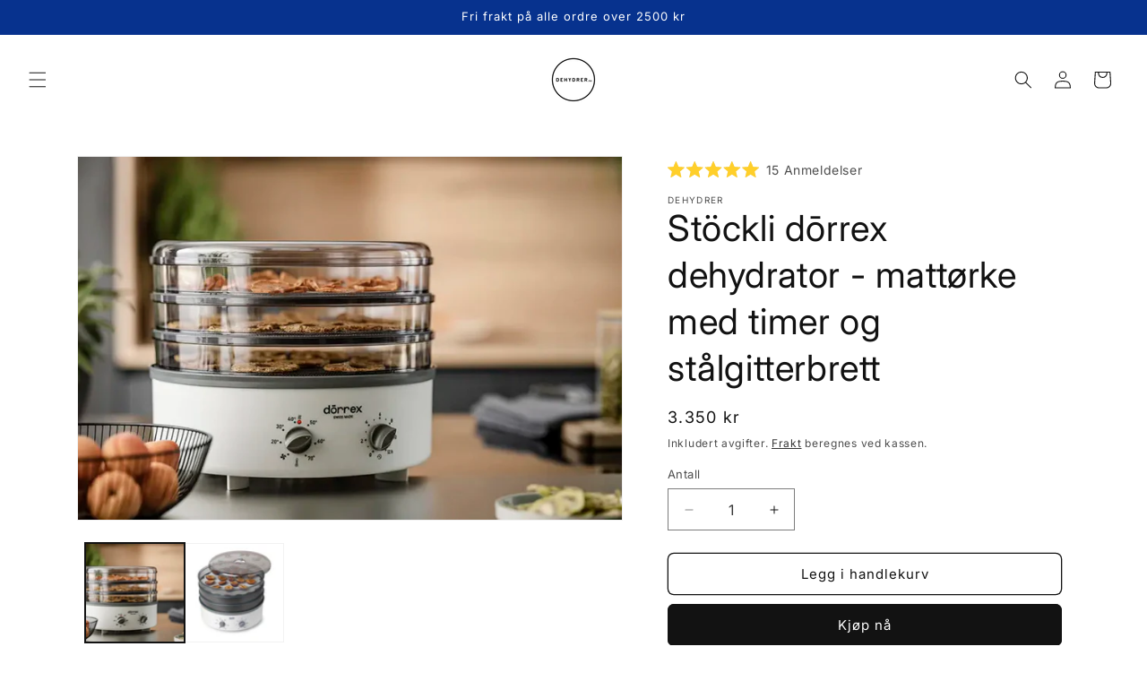

--- FILE ---
content_type: text/html; charset=utf-8
request_url: https://www.dehydrer.no/products/mattorke-med-timer-og-stalgitterbrett
body_size: 38582
content:
<!doctype html>
<html class="js" lang="nb">
  <head>
    <meta charset="utf-8">
    <meta http-equiv="X-UA-Compatible" content="IE=edge">
    <meta name="viewport" content="width=device-width,initial-scale=1">
    <meta name="theme-color" content="">
    <link rel="canonical" href="https://www.dehydrer.no/products/mattorke-med-timer-og-stalgitterbrett"><link rel="preconnect" href="https://fonts.shopifycdn.com" crossorigin><title>
      Stöckli dōrrex dehydrator - mattørke med timer og stålgitterbrett
 &ndash; Dehydrer.no</title>

    
      <meta name="description" content="Stöckli er en suveren mattørke som gir flotte resultater for dehydrering av urter, sopp, frukt og grønnsaker. Tørkene gir også gode resultater for kjøtt og fisk. Kan du spise det, kan du tørke det. Stöckli mattørke med stålgitter gir optimal varmefordeling. Du regulerer enkelt temperaturen selv og kan selvfølgelig legg">
    

    

<meta property="og:site_name" content="Dehydrer.no">
<meta property="og:url" content="https://www.dehydrer.no/products/mattorke-med-timer-og-stalgitterbrett">
<meta property="og:title" content="Stöckli dōrrex dehydrator - mattørke med timer og stålgitterbrett">
<meta property="og:type" content="product">
<meta property="og:description" content="Stöckli er en suveren mattørke som gir flotte resultater for dehydrering av urter, sopp, frukt og grønnsaker. Tørkene gir også gode resultater for kjøtt og fisk. Kan du spise det, kan du tørke det. Stöckli mattørke med stålgitter gir optimal varmefordeling. Du regulerer enkelt temperaturen selv og kan selvfølgelig legg"><meta property="og:image" content="http://www.dehydrer.no/cdn/shop/files/0076_70Mc-768x512_jpg.webp?v=1691924102">
  <meta property="og:image:secure_url" content="https://www.dehydrer.no/cdn/shop/files/0076_70Mc-768x512_jpg.webp?v=1691924102">
  <meta property="og:image:width" content="768">
  <meta property="og:image:height" content="512"><meta property="og:price:amount" content="3,350">
  <meta property="og:price:currency" content="NOK"><meta name="twitter:card" content="summary_large_image">
<meta name="twitter:title" content="Stöckli dōrrex dehydrator - mattørke med timer og stålgitterbrett">
<meta name="twitter:description" content="Stöckli er en suveren mattørke som gir flotte resultater for dehydrering av urter, sopp, frukt og grønnsaker. Tørkene gir også gode resultater for kjøtt og fisk. Kan du spise det, kan du tørke det. Stöckli mattørke med stålgitter gir optimal varmefordeling. Du regulerer enkelt temperaturen selv og kan selvfølgelig legg">


    <script src="//www.dehydrer.no/cdn/shop/t/7/assets/constants.js?v=132983761750457495441732791330" defer="defer"></script>
    <script src="//www.dehydrer.no/cdn/shop/t/7/assets/pubsub.js?v=158357773527763999511732791331" defer="defer"></script>
    <script src="//www.dehydrer.no/cdn/shop/t/7/assets/global.js?v=152862011079830610291732791330" defer="defer"></script>
    <script src="//www.dehydrer.no/cdn/shop/t/7/assets/details-disclosure.js?v=13653116266235556501732791330" defer="defer"></script>
    <script src="//www.dehydrer.no/cdn/shop/t/7/assets/details-modal.js?v=25581673532751508451732791330" defer="defer"></script>
    <script src="//www.dehydrer.no/cdn/shop/t/7/assets/search-form.js?v=133129549252120666541732791331" defer="defer"></script><script src="//www.dehydrer.no/cdn/shop/t/7/assets/animations.js?v=88693664871331136111732791329" defer="defer"></script><script>window.performance && window.performance.mark && window.performance.mark('shopify.content_for_header.start');</script><meta name="google-site-verification" content="DnvL_JW-uIdzDUR2e9yns0CSUVJAmcKNNljLbit1VzM">
<meta id="shopify-digital-wallet" name="shopify-digital-wallet" content="/9148268604/digital_wallets/dialog">
<link rel="alternate" type="application/json+oembed" href="https://www.dehydrer.no/products/mattorke-med-timer-og-stalgitterbrett.oembed">
<script async="async" src="/checkouts/internal/preloads.js?locale=nb-NO"></script>
<script id="shopify-features" type="application/json">{"accessToken":"60ecccec590b4c60060b2d0b433053d1","betas":["rich-media-storefront-analytics"],"domain":"www.dehydrer.no","predictiveSearch":true,"shopId":9148268604,"locale":"nb"}</script>
<script>var Shopify = Shopify || {};
Shopify.shop = "dehydrer.myshopify.com";
Shopify.locale = "nb";
Shopify.currency = {"active":"NOK","rate":"1.0"};
Shopify.country = "NO";
Shopify.theme = {"name":"Dawn","id":125194207304,"schema_name":"Dawn","schema_version":"15.2.0","theme_store_id":887,"role":"main"};
Shopify.theme.handle = "null";
Shopify.theme.style = {"id":null,"handle":null};
Shopify.cdnHost = "www.dehydrer.no/cdn";
Shopify.routes = Shopify.routes || {};
Shopify.routes.root = "/";</script>
<script type="module">!function(o){(o.Shopify=o.Shopify||{}).modules=!0}(window);</script>
<script>!function(o){function n(){var o=[];function n(){o.push(Array.prototype.slice.apply(arguments))}return n.q=o,n}var t=o.Shopify=o.Shopify||{};t.loadFeatures=n(),t.autoloadFeatures=n()}(window);</script>
<script id="shop-js-analytics" type="application/json">{"pageType":"product"}</script>
<script defer="defer" async type="module" src="//www.dehydrer.no/cdn/shopifycloud/shop-js/modules/v2/client.init-shop-cart-sync_C0-AsKL0.nb.esm.js"></script>
<script defer="defer" async type="module" src="//www.dehydrer.no/cdn/shopifycloud/shop-js/modules/v2/chunk.common_Cg_luW-g.esm.js"></script>
<script type="module">
  await import("//www.dehydrer.no/cdn/shopifycloud/shop-js/modules/v2/client.init-shop-cart-sync_C0-AsKL0.nb.esm.js");
await import("//www.dehydrer.no/cdn/shopifycloud/shop-js/modules/v2/chunk.common_Cg_luW-g.esm.js");

  window.Shopify.SignInWithShop?.initShopCartSync?.({"fedCMEnabled":true,"windoidEnabled":true});

</script>
<script>(function() {
  var isLoaded = false;
  function asyncLoad() {
    if (isLoaded) return;
    isLoaded = true;
    var urls = ["https:\/\/assets1.adroll.com\/shopify\/latest\/j\/shopify_rolling_bootstrap_v2.js?adroll_adv_id=6LPIQTPHMNC6DGKA3H2XK3\u0026adroll_pix_id=US3ZKRCDR5DDDAGIVDNG5C\u0026shop=dehydrer.myshopify.com"];
    for (var i = 0; i < urls.length; i++) {
      var s = document.createElement('script');
      s.type = 'text/javascript';
      s.async = true;
      s.src = urls[i];
      var x = document.getElementsByTagName('script')[0];
      x.parentNode.insertBefore(s, x);
    }
  };
  if(window.attachEvent) {
    window.attachEvent('onload', asyncLoad);
  } else {
    window.addEventListener('load', asyncLoad, false);
  }
})();</script>
<script id="__st">var __st={"a":9148268604,"offset":3600,"reqid":"9f1edb4f-4310-4c46-a910-2adf7152a828-1768997957","pageurl":"www.dehydrer.no\/products\/mattorke-med-timer-og-stalgitterbrett","u":"b79d77b4b2a3","p":"product","rtyp":"product","rid":2491341111356};</script>
<script>window.ShopifyPaypalV4VisibilityTracking = true;</script>
<script id="captcha-bootstrap">!function(){'use strict';const t='contact',e='account',n='new_comment',o=[[t,t],['blogs',n],['comments',n],[t,'customer']],c=[[e,'customer_login'],[e,'guest_login'],[e,'recover_customer_password'],[e,'create_customer']],r=t=>t.map((([t,e])=>`form[action*='/${t}']:not([data-nocaptcha='true']) input[name='form_type'][value='${e}']`)).join(','),a=t=>()=>t?[...document.querySelectorAll(t)].map((t=>t.form)):[];function s(){const t=[...o],e=r(t);return a(e)}const i='password',u='form_key',d=['recaptcha-v3-token','g-recaptcha-response','h-captcha-response',i],f=()=>{try{return window.sessionStorage}catch{return}},m='__shopify_v',_=t=>t.elements[u];function p(t,e,n=!1){try{const o=window.sessionStorage,c=JSON.parse(o.getItem(e)),{data:r}=function(t){const{data:e,action:n}=t;return t[m]||n?{data:e,action:n}:{data:t,action:n}}(c);for(const[e,n]of Object.entries(r))t.elements[e]&&(t.elements[e].value=n);n&&o.removeItem(e)}catch(o){console.error('form repopulation failed',{error:o})}}const l='form_type',E='cptcha';function T(t){t.dataset[E]=!0}const w=window,h=w.document,L='Shopify',v='ce_forms',y='captcha';let A=!1;((t,e)=>{const n=(g='f06e6c50-85a8-45c8-87d0-21a2b65856fe',I='https://cdn.shopify.com/shopifycloud/storefront-forms-hcaptcha/ce_storefront_forms_captcha_hcaptcha.v1.5.2.iife.js',D={infoText:'Beskyttet av hCaptcha',privacyText:'Personvern',termsText:'Vilkår'},(t,e,n)=>{const o=w[L][v],c=o.bindForm;if(c)return c(t,g,e,D).then(n);var r;o.q.push([[t,g,e,D],n]),r=I,A||(h.body.append(Object.assign(h.createElement('script'),{id:'captcha-provider',async:!0,src:r})),A=!0)});var g,I,D;w[L]=w[L]||{},w[L][v]=w[L][v]||{},w[L][v].q=[],w[L][y]=w[L][y]||{},w[L][y].protect=function(t,e){n(t,void 0,e),T(t)},Object.freeze(w[L][y]),function(t,e,n,w,h,L){const[v,y,A,g]=function(t,e,n){const i=e?o:[],u=t?c:[],d=[...i,...u],f=r(d),m=r(i),_=r(d.filter((([t,e])=>n.includes(e))));return[a(f),a(m),a(_),s()]}(w,h,L),I=t=>{const e=t.target;return e instanceof HTMLFormElement?e:e&&e.form},D=t=>v().includes(t);t.addEventListener('submit',(t=>{const e=I(t);if(!e)return;const n=D(e)&&!e.dataset.hcaptchaBound&&!e.dataset.recaptchaBound,o=_(e),c=g().includes(e)&&(!o||!o.value);(n||c)&&t.preventDefault(),c&&!n&&(function(t){try{if(!f())return;!function(t){const e=f();if(!e)return;const n=_(t);if(!n)return;const o=n.value;o&&e.removeItem(o)}(t);const e=Array.from(Array(32),(()=>Math.random().toString(36)[2])).join('');!function(t,e){_(t)||t.append(Object.assign(document.createElement('input'),{type:'hidden',name:u})),t.elements[u].value=e}(t,e),function(t,e){const n=f();if(!n)return;const o=[...t.querySelectorAll(`input[type='${i}']`)].map((({name:t})=>t)),c=[...d,...o],r={};for(const[a,s]of new FormData(t).entries())c.includes(a)||(r[a]=s);n.setItem(e,JSON.stringify({[m]:1,action:t.action,data:r}))}(t,e)}catch(e){console.error('failed to persist form',e)}}(e),e.submit())}));const S=(t,e)=>{t&&!t.dataset[E]&&(n(t,e.some((e=>e===t))),T(t))};for(const o of['focusin','change'])t.addEventListener(o,(t=>{const e=I(t);D(e)&&S(e,y())}));const B=e.get('form_key'),M=e.get(l),P=B&&M;t.addEventListener('DOMContentLoaded',(()=>{const t=y();if(P)for(const e of t)e.elements[l].value===M&&p(e,B);[...new Set([...A(),...v().filter((t=>'true'===t.dataset.shopifyCaptcha))])].forEach((e=>S(e,t)))}))}(h,new URLSearchParams(w.location.search),n,t,e,['guest_login'])})(!0,!0)}();</script>
<script integrity="sha256-4kQ18oKyAcykRKYeNunJcIwy7WH5gtpwJnB7kiuLZ1E=" data-source-attribution="shopify.loadfeatures" defer="defer" src="//www.dehydrer.no/cdn/shopifycloud/storefront/assets/storefront/load_feature-a0a9edcb.js" crossorigin="anonymous"></script>
<script data-source-attribution="shopify.dynamic_checkout.dynamic.init">var Shopify=Shopify||{};Shopify.PaymentButton=Shopify.PaymentButton||{isStorefrontPortableWallets:!0,init:function(){window.Shopify.PaymentButton.init=function(){};var t=document.createElement("script");t.src="https://www.dehydrer.no/cdn/shopifycloud/portable-wallets/latest/portable-wallets.nb.js",t.type="module",document.head.appendChild(t)}};
</script>
<script data-source-attribution="shopify.dynamic_checkout.buyer_consent">
  function portableWalletsHideBuyerConsent(e){var t=document.getElementById("shopify-buyer-consent"),n=document.getElementById("shopify-subscription-policy-button");t&&n&&(t.classList.add("hidden"),t.setAttribute("aria-hidden","true"),n.removeEventListener("click",e))}function portableWalletsShowBuyerConsent(e){var t=document.getElementById("shopify-buyer-consent"),n=document.getElementById("shopify-subscription-policy-button");t&&n&&(t.classList.remove("hidden"),t.removeAttribute("aria-hidden"),n.addEventListener("click",e))}window.Shopify?.PaymentButton&&(window.Shopify.PaymentButton.hideBuyerConsent=portableWalletsHideBuyerConsent,window.Shopify.PaymentButton.showBuyerConsent=portableWalletsShowBuyerConsent);
</script>
<script>
  function portableWalletsCleanup(e){e&&e.src&&console.error("Failed to load portable wallets script "+e.src);var t=document.querySelectorAll("shopify-accelerated-checkout .shopify-payment-button__skeleton, shopify-accelerated-checkout-cart .wallet-cart-button__skeleton"),e=document.getElementById("shopify-buyer-consent");for(let e=0;e<t.length;e++)t[e].remove();e&&e.remove()}function portableWalletsNotLoadedAsModule(e){e instanceof ErrorEvent&&"string"==typeof e.message&&e.message.includes("import.meta")&&"string"==typeof e.filename&&e.filename.includes("portable-wallets")&&(window.removeEventListener("error",portableWalletsNotLoadedAsModule),window.Shopify.PaymentButton.failedToLoad=e,"loading"===document.readyState?document.addEventListener("DOMContentLoaded",window.Shopify.PaymentButton.init):window.Shopify.PaymentButton.init())}window.addEventListener("error",portableWalletsNotLoadedAsModule);
</script>

<script type="module" src="https://www.dehydrer.no/cdn/shopifycloud/portable-wallets/latest/portable-wallets.nb.js" onError="portableWalletsCleanup(this)" crossorigin="anonymous"></script>
<script nomodule>
  document.addEventListener("DOMContentLoaded", portableWalletsCleanup);
</script>

<script id='scb4127' type='text/javascript' async='' src='https://www.dehydrer.no/cdn/shopifycloud/privacy-banner/storefront-banner.js'></script><link id="shopify-accelerated-checkout-styles" rel="stylesheet" media="screen" href="https://www.dehydrer.no/cdn/shopifycloud/portable-wallets/latest/accelerated-checkout-backwards-compat.css" crossorigin="anonymous">
<style id="shopify-accelerated-checkout-cart">
        #shopify-buyer-consent {
  margin-top: 1em;
  display: inline-block;
  width: 100%;
}

#shopify-buyer-consent.hidden {
  display: none;
}

#shopify-subscription-policy-button {
  background: none;
  border: none;
  padding: 0;
  text-decoration: underline;
  font-size: inherit;
  cursor: pointer;
}

#shopify-subscription-policy-button::before {
  box-shadow: none;
}

      </style>
<script id="sections-script" data-sections="header" defer="defer" src="//www.dehydrer.no/cdn/shop/t/7/compiled_assets/scripts.js?v=3316"></script>
<script>window.performance && window.performance.mark && window.performance.mark('shopify.content_for_header.end');</script>


    <style data-shopify>
      @font-face {
  font-family: Inter;
  font-weight: 400;
  font-style: normal;
  font-display: swap;
  src: url("//www.dehydrer.no/cdn/fonts/inter/inter_n4.b2a3f24c19b4de56e8871f609e73ca7f6d2e2bb9.woff2") format("woff2"),
       url("//www.dehydrer.no/cdn/fonts/inter/inter_n4.af8052d517e0c9ffac7b814872cecc27ae1fa132.woff") format("woff");
}

      @font-face {
  font-family: Inter;
  font-weight: 700;
  font-style: normal;
  font-display: swap;
  src: url("//www.dehydrer.no/cdn/fonts/inter/inter_n7.02711e6b374660cfc7915d1afc1c204e633421e4.woff2") format("woff2"),
       url("//www.dehydrer.no/cdn/fonts/inter/inter_n7.6dab87426f6b8813070abd79972ceaf2f8d3b012.woff") format("woff");
}

      @font-face {
  font-family: Inter;
  font-weight: 400;
  font-style: italic;
  font-display: swap;
  src: url("//www.dehydrer.no/cdn/fonts/inter/inter_i4.feae1981dda792ab80d117249d9c7e0f1017e5b3.woff2") format("woff2"),
       url("//www.dehydrer.no/cdn/fonts/inter/inter_i4.62773b7113d5e5f02c71486623cf828884c85c6e.woff") format("woff");
}

      @font-face {
  font-family: Inter;
  font-weight: 700;
  font-style: italic;
  font-display: swap;
  src: url("//www.dehydrer.no/cdn/fonts/inter/inter_i7.b377bcd4cc0f160622a22d638ae7e2cd9b86ea4c.woff2") format("woff2"),
       url("//www.dehydrer.no/cdn/fonts/inter/inter_i7.7c69a6a34e3bb44fcf6f975857e13b9a9b25beb4.woff") format("woff");
}

      @font-face {
  font-family: Inter;
  font-weight: 400;
  font-style: normal;
  font-display: swap;
  src: url("//www.dehydrer.no/cdn/fonts/inter/inter_n4.b2a3f24c19b4de56e8871f609e73ca7f6d2e2bb9.woff2") format("woff2"),
       url("//www.dehydrer.no/cdn/fonts/inter/inter_n4.af8052d517e0c9ffac7b814872cecc27ae1fa132.woff") format("woff");
}


      
        :root,
        .color-scheme-1 {
          --color-background: 255,255,255;
        
          --gradient-background: #ffffff;
        

        

        --color-foreground: 18,18,18;
        --color-background-contrast: 191,191,191;
        --color-shadow: 18,18,18;
        --color-button: 18,18,18;
        --color-button-text: 255,255,255;
        --color-secondary-button: 255,255,255;
        --color-secondary-button-text: 18,18,18;
        --color-link: 18,18,18;
        --color-badge-foreground: 18,18,18;
        --color-badge-background: 255,255,255;
        --color-badge-border: 18,18,18;
        --payment-terms-background-color: rgb(255 255 255);
      }
      
        
        .color-scheme-2 {
          --color-background: 243,243,243;
        
          --gradient-background: #f3f3f3;
        

        

        --color-foreground: 18,18,18;
        --color-background-contrast: 179,179,179;
        --color-shadow: 18,18,18;
        --color-button: 18,18,18;
        --color-button-text: 243,243,243;
        --color-secondary-button: 243,243,243;
        --color-secondary-button-text: 18,18,18;
        --color-link: 18,18,18;
        --color-badge-foreground: 18,18,18;
        --color-badge-background: 243,243,243;
        --color-badge-border: 18,18,18;
        --payment-terms-background-color: rgb(243 243 243);
      }
      
        
        .color-scheme-3 {
          --color-background: 36,40,51;
        
          --gradient-background: #242833;
        

        

        --color-foreground: 255,255,255;
        --color-background-contrast: 47,52,66;
        --color-shadow: 18,18,18;
        --color-button: 255,255,255;
        --color-button-text: 0,0,0;
        --color-secondary-button: 36,40,51;
        --color-secondary-button-text: 255,255,255;
        --color-link: 255,255,255;
        --color-badge-foreground: 255,255,255;
        --color-badge-background: 36,40,51;
        --color-badge-border: 255,255,255;
        --payment-terms-background-color: rgb(36 40 51);
      }
      
        
        .color-scheme-4 {
          --color-background: 18,18,18;
        
          --gradient-background: #121212;
        

        

        --color-foreground: 255,255,255;
        --color-background-contrast: 146,146,146;
        --color-shadow: 18,18,18;
        --color-button: 255,255,255;
        --color-button-text: 18,18,18;
        --color-secondary-button: 18,18,18;
        --color-secondary-button-text: 255,255,255;
        --color-link: 255,255,255;
        --color-badge-foreground: 255,255,255;
        --color-badge-background: 18,18,18;
        --color-badge-border: 255,255,255;
        --payment-terms-background-color: rgb(18 18 18);
      }
      
        
        .color-scheme-5 {
          --color-background: 7,50,142;
        
          --gradient-background: #07328e;
        

        

        --color-foreground: 255,255,255;
        --color-background-contrast: 8,59,166;
        --color-shadow: 14,14,14;
        --color-button: 255,255,255;
        --color-button-text: 7,50,142;
        --color-secondary-button: 7,50,142;
        --color-secondary-button-text: 255,255,255;
        --color-link: 255,255,255;
        --color-badge-foreground: 255,255,255;
        --color-badge-background: 7,50,142;
        --color-badge-border: 255,255,255;
        --payment-terms-background-color: rgb(7 50 142);
      }
      

      body, .color-scheme-1, .color-scheme-2, .color-scheme-3, .color-scheme-4, .color-scheme-5 {
        color: rgba(var(--color-foreground), 0.75);
        background-color: rgb(var(--color-background));
      }

      :root {
        --font-body-family: Inter, sans-serif;
        --font-body-style: normal;
        --font-body-weight: 400;
        --font-body-weight-bold: 700;

        --font-heading-family: Inter, sans-serif;
        --font-heading-style: normal;
        --font-heading-weight: 400;

        --font-body-scale: 1.0;
        --font-heading-scale: 1.0;

        --media-padding: px;
        --media-border-opacity: 0.05;
        --media-border-width: 1px;
        --media-radius: 0px;
        --media-shadow-opacity: 0.0;
        --media-shadow-horizontal-offset: 0px;
        --media-shadow-vertical-offset: 4px;
        --media-shadow-blur-radius: 5px;
        --media-shadow-visible: 0;

        --page-width: 120rem;
        --page-width-margin: 0rem;

        --product-card-image-padding: 0.0rem;
        --product-card-corner-radius: 0.6rem;
        --product-card-text-alignment: left;
        --product-card-border-width: 0.1rem;
        --product-card-border-opacity: 0.1;
        --product-card-shadow-opacity: 0.0;
        --product-card-shadow-visible: 0;
        --product-card-shadow-horizontal-offset: 0.0rem;
        --product-card-shadow-vertical-offset: 0.4rem;
        --product-card-shadow-blur-radius: 0.5rem;

        --collection-card-image-padding: 0.0rem;
        --collection-card-corner-radius: 0.0rem;
        --collection-card-text-alignment: left;
        --collection-card-border-width: 0.0rem;
        --collection-card-border-opacity: 0.1;
        --collection-card-shadow-opacity: 0.0;
        --collection-card-shadow-visible: 0;
        --collection-card-shadow-horizontal-offset: 0.0rem;
        --collection-card-shadow-vertical-offset: 0.4rem;
        --collection-card-shadow-blur-radius: 0.5rem;

        --blog-card-image-padding: 0.0rem;
        --blog-card-corner-radius: 0.0rem;
        --blog-card-text-alignment: left;
        --blog-card-border-width: 0.0rem;
        --blog-card-border-opacity: 0.1;
        --blog-card-shadow-opacity: 0.0;
        --blog-card-shadow-visible: 0;
        --blog-card-shadow-horizontal-offset: 0.0rem;
        --blog-card-shadow-vertical-offset: 0.4rem;
        --blog-card-shadow-blur-radius: 0.5rem;

        --badge-corner-radius: 4.0rem;

        --popup-border-width: 1px;
        --popup-border-opacity: 0.1;
        --popup-corner-radius: 0px;
        --popup-shadow-opacity: 0.05;
        --popup-shadow-horizontal-offset: 0px;
        --popup-shadow-vertical-offset: 4px;
        --popup-shadow-blur-radius: 5px;

        --drawer-border-width: 1px;
        --drawer-border-opacity: 0.1;
        --drawer-shadow-opacity: 0.0;
        --drawer-shadow-horizontal-offset: 0px;
        --drawer-shadow-vertical-offset: 4px;
        --drawer-shadow-blur-radius: 5px;

        --spacing-sections-desktop: 0px;
        --spacing-sections-mobile: 0px;

        --grid-desktop-vertical-spacing: 8px;
        --grid-desktop-horizontal-spacing: 8px;
        --grid-mobile-vertical-spacing: 4px;
        --grid-mobile-horizontal-spacing: 4px;

        --text-boxes-border-opacity: 0.1;
        --text-boxes-border-width: 0px;
        --text-boxes-radius: 0px;
        --text-boxes-shadow-opacity: 0.0;
        --text-boxes-shadow-visible: 0;
        --text-boxes-shadow-horizontal-offset: 0px;
        --text-boxes-shadow-vertical-offset: 4px;
        --text-boxes-shadow-blur-radius: 5px;

        --buttons-radius: 6px;
        --buttons-radius-outset: 7px;
        --buttons-border-width: 1px;
        --buttons-border-opacity: 1.0;
        --buttons-shadow-opacity: 0.0;
        --buttons-shadow-visible: 0;
        --buttons-shadow-horizontal-offset: 0px;
        --buttons-shadow-vertical-offset: 4px;
        --buttons-shadow-blur-radius: 5px;
        --buttons-border-offset: 0.3px;

        --inputs-radius: 0px;
        --inputs-border-width: 1px;
        --inputs-border-opacity: 0.55;
        --inputs-shadow-opacity: 0.0;
        --inputs-shadow-horizontal-offset: 0px;
        --inputs-margin-offset: 0px;
        --inputs-shadow-vertical-offset: 4px;
        --inputs-shadow-blur-radius: 5px;
        --inputs-radius-outset: 0px;

        --variant-pills-radius: 40px;
        --variant-pills-border-width: 1px;
        --variant-pills-border-opacity: 0.55;
        --variant-pills-shadow-opacity: 0.0;
        --variant-pills-shadow-horizontal-offset: 0px;
        --variant-pills-shadow-vertical-offset: 4px;
        --variant-pills-shadow-blur-radius: 5px;
      }

      *,
      *::before,
      *::after {
        box-sizing: inherit;
      }

      html {
        box-sizing: border-box;
        font-size: calc(var(--font-body-scale) * 62.5%);
        height: 100%;
      }

      body {
        display: grid;
        grid-template-rows: auto auto 1fr auto;
        grid-template-columns: 100%;
        min-height: 100%;
        margin: 0;
        font-size: 1.5rem;
        letter-spacing: 0.06rem;
        line-height: calc(1 + 0.8 / var(--font-body-scale));
        font-family: var(--font-body-family);
        font-style: var(--font-body-style);
        font-weight: var(--font-body-weight);
      }

      @media screen and (min-width: 750px) {
        body {
          font-size: 1.6rem;
        }
      }
    </style>

    <link href="//www.dehydrer.no/cdn/shop/t/7/assets/base.css?v=159841507637079171801732791329" rel="stylesheet" type="text/css" media="all" />
    <link rel="stylesheet" href="//www.dehydrer.no/cdn/shop/t/7/assets/component-cart-items.css?v=123238115697927560811732791330" media="print" onload="this.media='all'"><link href="//www.dehydrer.no/cdn/shop/t/7/assets/component-cart-drawer.css?v=112801333748515159671732791330" rel="stylesheet" type="text/css" media="all" />
      <link href="//www.dehydrer.no/cdn/shop/t/7/assets/component-cart.css?v=164708765130180853531732791330" rel="stylesheet" type="text/css" media="all" />
      <link href="//www.dehydrer.no/cdn/shop/t/7/assets/component-totals.css?v=15906652033866631521732791330" rel="stylesheet" type="text/css" media="all" />
      <link href="//www.dehydrer.no/cdn/shop/t/7/assets/component-price.css?v=70172745017360139101732791330" rel="stylesheet" type="text/css" media="all" />
      <link href="//www.dehydrer.no/cdn/shop/t/7/assets/component-discounts.css?v=152760482443307489271732791330" rel="stylesheet" type="text/css" media="all" />

      <link rel="preload" as="font" href="//www.dehydrer.no/cdn/fonts/inter/inter_n4.b2a3f24c19b4de56e8871f609e73ca7f6d2e2bb9.woff2" type="font/woff2" crossorigin>
      

      <link rel="preload" as="font" href="//www.dehydrer.no/cdn/fonts/inter/inter_n4.b2a3f24c19b4de56e8871f609e73ca7f6d2e2bb9.woff2" type="font/woff2" crossorigin>
      
<link
        rel="stylesheet"
        href="//www.dehydrer.no/cdn/shop/t/7/assets/component-predictive-search.css?v=118923337488134913561732791330"
        media="print"
        onload="this.media='all'"
      ><script>
      if (Shopify.designMode) {
        document.documentElement.classList.add('shopify-design-mode');
      }
    </script>

    <script type="text/javascript">
    (function(c,l,a,r,i,t,y){
        c[a]=c[a]||function(){(c[a].q=c[a].q||[]).push(arguments)};
        t=l.createElement(r);t.async=1;t.src="https://www.clarity.ms/tag/"+i;
        y=l.getElementsByTagName(r)[0];y.parentNode.insertBefore(t,y);
    })(window, document, "clarity", "script", "p5k3bdcnpd");
</script>

  
  <!-- BEGIN app block: shopify://apps/instant-section-page-builder/blocks/instant_core/927e19d9-4e68-41db-99c7-d8debdc1f80d -->
<script>
window.Instant = {
  initialized: true,
  initializedAppEmbed: true,
  initializedVersion: 'latest',
  swiperScriptUrl: 'https://cdn.shopify.com/extensions/019bc6a9-73b5-7215-ba7a-5c83a88c0b68/instant-shopify-66/assets/swiper-bundle.min.js'
};
</script>

<!-- END app block --><!-- BEGIN app block: shopify://apps/okendo/blocks/theme-settings/bb689e69-ea70-4661-8fb7-ad24a2e23c29 --><!-- BEGIN app snippet: header-metafields -->










    <style type="text/css" data-href="https://d3hw6dc1ow8pp2.cloudfront.net/reviews-widget-plus/css/okendo-reviews-styles.8dfe73f0.css"></style><style type="text/css" data-href="https://d3hw6dc1ow8pp2.cloudfront.net/reviews-widget-plus/css/modules/okendo-star-rating.86dbf7f0.css"></style><style type="text/css" data-href="https://d3hw6dc1ow8pp2.cloudfront.net/reviews-widget-plus/css/modules/okendo-reviews-summary.acd845f4.css"></style><style type="text/css">.okeReviews[data-oke-container],div.okeReviews{font-size:14px;font-size:var(--oke-text-regular);font-weight:400;font-family:var(--oke-text-fontFamily);line-height:1.6}.okeReviews[data-oke-container] *,.okeReviews[data-oke-container] :after,.okeReviews[data-oke-container] :before,div.okeReviews *,div.okeReviews :after,div.okeReviews :before{box-sizing:border-box}.okeReviews[data-oke-container] h1,.okeReviews[data-oke-container] h2,.okeReviews[data-oke-container] h3,.okeReviews[data-oke-container] h4,.okeReviews[data-oke-container] h5,.okeReviews[data-oke-container] h6,div.okeReviews h1,div.okeReviews h2,div.okeReviews h3,div.okeReviews h4,div.okeReviews h5,div.okeReviews h6{font-size:1em;font-weight:400;line-height:1.4;margin:0}.okeReviews[data-oke-container] ul,div.okeReviews ul{padding:0;margin:0}.okeReviews[data-oke-container] li,div.okeReviews li{list-style-type:none;padding:0}.okeReviews[data-oke-container] p,div.okeReviews p{line-height:1.8;margin:0 0 4px}.okeReviews[data-oke-container] p:last-child,div.okeReviews p:last-child{margin-bottom:0}.okeReviews[data-oke-container] a,div.okeReviews a{text-decoration:none;color:inherit}.okeReviews[data-oke-container] button,div.okeReviews button{border-radius:0;border:0;box-shadow:none;margin:0;width:auto;min-width:auto;padding:0;background-color:transparent;min-height:auto}.okeReviews[data-oke-container] button,.okeReviews[data-oke-container] input,.okeReviews[data-oke-container] select,.okeReviews[data-oke-container] textarea,div.okeReviews button,div.okeReviews input,div.okeReviews select,div.okeReviews textarea{font-family:inherit;font-size:1em}.okeReviews[data-oke-container] label,.okeReviews[data-oke-container] select,div.okeReviews label,div.okeReviews select{display:inline}.okeReviews[data-oke-container] select,div.okeReviews select{width:auto}.okeReviews[data-oke-container] article,.okeReviews[data-oke-container] aside,div.okeReviews article,div.okeReviews aside{margin:0}.okeReviews[data-oke-container] table,div.okeReviews table{background:transparent;border:0;border-collapse:collapse;border-spacing:0;font-family:inherit;font-size:1em;table-layout:auto}.okeReviews[data-oke-container] table td,.okeReviews[data-oke-container] table th,.okeReviews[data-oke-container] table tr,div.okeReviews table td,div.okeReviews table th,div.okeReviews table tr{border:0;font-family:inherit;font-size:1em}.okeReviews[data-oke-container] table td,.okeReviews[data-oke-container] table th,div.okeReviews table td,div.okeReviews table th{background:transparent;font-weight:400;letter-spacing:normal;padding:0;text-align:left;text-transform:none;vertical-align:middle}.okeReviews[data-oke-container] table tr:hover td,.okeReviews[data-oke-container] table tr:hover th,div.okeReviews table tr:hover td,div.okeReviews table tr:hover th{background:transparent}.okeReviews[data-oke-container] fieldset,div.okeReviews fieldset{border:0;padding:0;margin:0;min-width:0}.okeReviews[data-oke-container] img,div.okeReviews img{max-width:none}.okeReviews[data-oke-container] div:empty,div.okeReviews div:empty{display:block}.okeReviews[data-oke-container] .oke-icon:before,div.okeReviews .oke-icon:before{font-family:oke-widget-icons!important;font-style:normal;font-weight:400;font-variant:normal;text-transform:none;line-height:1;-webkit-font-smoothing:antialiased;-moz-osx-font-smoothing:grayscale;color:inherit}.okeReviews[data-oke-container] .oke-icon--select-arrow:before,div.okeReviews .oke-icon--select-arrow:before{content:""}.okeReviews[data-oke-container] .oke-icon--loading:before,div.okeReviews .oke-icon--loading:before{content:""}.okeReviews[data-oke-container] .oke-icon--pencil:before,div.okeReviews .oke-icon--pencil:before{content:""}.okeReviews[data-oke-container] .oke-icon--filter:before,div.okeReviews .oke-icon--filter:before{content:""}.okeReviews[data-oke-container] .oke-icon--play:before,div.okeReviews .oke-icon--play:before{content:""}.okeReviews[data-oke-container] .oke-icon--tick-circle:before,div.okeReviews .oke-icon--tick-circle:before{content:""}.okeReviews[data-oke-container] .oke-icon--chevron-left:before,div.okeReviews .oke-icon--chevron-left:before{content:""}.okeReviews[data-oke-container] .oke-icon--chevron-right:before,div.okeReviews .oke-icon--chevron-right:before{content:""}.okeReviews[data-oke-container] .oke-icon--thumbs-down:before,div.okeReviews .oke-icon--thumbs-down:before{content:""}.okeReviews[data-oke-container] .oke-icon--thumbs-up:before,div.okeReviews .oke-icon--thumbs-up:before{content:""}.okeReviews[data-oke-container] .oke-icon--close:before,div.okeReviews .oke-icon--close:before{content:""}.okeReviews[data-oke-container] .oke-icon--chevron-up:before,div.okeReviews .oke-icon--chevron-up:before{content:""}.okeReviews[data-oke-container] .oke-icon--chevron-down:before,div.okeReviews .oke-icon--chevron-down:before{content:""}.okeReviews[data-oke-container] .oke-icon--star:before,div.okeReviews .oke-icon--star:before{content:""}.okeReviews[data-oke-container] .oke-icon--magnifying-glass:before,div.okeReviews .oke-icon--magnifying-glass:before{content:""}@font-face{font-family:oke-widget-icons;src:url(https://d3hw6dc1ow8pp2.cloudfront.net/reviews-widget-plus/fonts/oke-widget-icons.ttf) format("truetype"),url(https://d3hw6dc1ow8pp2.cloudfront.net/reviews-widget-plus/fonts/oke-widget-icons.woff) format("woff"),url(https://d3hw6dc1ow8pp2.cloudfront.net/reviews-widget-plus/img/oke-widget-icons.bc0d6b0a.svg) format("svg");font-weight:400;font-style:normal;font-display:block}.okeReviews[data-oke-container] .oke-button,div.okeReviews .oke-button{display:inline-block;border-style:solid;border-color:var(--oke-button-borderColor);border-width:var(--oke-button-borderWidth);background-color:var(--oke-button-backgroundColor);line-height:1;padding:12px 24px;margin:0;border-radius:var(--oke-button-borderRadius);color:var(--oke-button-textColor);text-align:center;position:relative;font-weight:var(--oke-button-fontWeight);font-size:var(--oke-button-fontSize);font-family:var(--oke-button-fontFamily);outline:0}.okeReviews[data-oke-container] .oke-button-text,.okeReviews[data-oke-container] .oke-button .oke-icon,div.okeReviews .oke-button-text,div.okeReviews .oke-button .oke-icon{line-height:1}.okeReviews[data-oke-container] .oke-button.oke-is-loading,div.okeReviews .oke-button.oke-is-loading{position:relative}.okeReviews[data-oke-container] .oke-button.oke-is-loading:before,div.okeReviews .oke-button.oke-is-loading:before{font-family:oke-widget-icons!important;font-style:normal;font-weight:400;font-variant:normal;text-transform:none;line-height:1;-webkit-font-smoothing:antialiased;-moz-osx-font-smoothing:grayscale;content:"";color:undefined;font-size:12px;display:inline-block;animation:oke-spin 1s linear infinite;position:absolute;width:12px;height:12px;top:0;left:0;bottom:0;right:0;margin:auto}.okeReviews[data-oke-container] .oke-button.oke-is-loading>*,div.okeReviews .oke-button.oke-is-loading>*{opacity:0}.okeReviews[data-oke-container] .oke-button.oke-is-active,div.okeReviews .oke-button.oke-is-active{background-color:var(--oke-button-backgroundColorActive);color:var(--oke-button-textColorActive);border-color:var(--oke-button-borderColorActive)}.okeReviews[data-oke-container] .oke-button:not(.oke-is-loading),div.okeReviews .oke-button:not(.oke-is-loading){cursor:pointer}.okeReviews[data-oke-container] .oke-button:not(.oke-is-loading):not(.oke-is-active):hover,div.okeReviews .oke-button:not(.oke-is-loading):not(.oke-is-active):hover{background-color:var(--oke-button-backgroundColorHover);color:var(--oke-button-textColorHover);border-color:var(--oke-button-borderColorHover);box-shadow:0 0 0 2px var(--oke-button-backgroundColorHover)}.okeReviews[data-oke-container] .oke-button:not(.oke-is-loading):not(.oke-is-active):active,.okeReviews[data-oke-container] .oke-button:not(.oke-is-loading):not(.oke-is-active):hover:active,div.okeReviews .oke-button:not(.oke-is-loading):not(.oke-is-active):active,div.okeReviews .oke-button:not(.oke-is-loading):not(.oke-is-active):hover:active{background-color:var(--oke-button-backgroundColorActive);color:var(--oke-button-textColorActive);border-color:var(--oke-button-borderColorActive)}.okeReviews[data-oke-container] .oke-title,div.okeReviews .oke-title{font-weight:var(--oke-title-fontWeight);font-size:var(--oke-title-fontSize);font-family:var(--oke-title-fontFamily)}.okeReviews[data-oke-container] .oke-bodyText,div.okeReviews .oke-bodyText{font-weight:var(--oke-bodyText-fontWeight);font-size:var(--oke-bodyText-fontSize);font-family:var(--oke-bodyText-fontFamily)}.okeReviews[data-oke-container] .oke-linkButton,div.okeReviews .oke-linkButton{cursor:pointer;font-weight:700;pointer-events:auto;text-decoration:underline}.okeReviews[data-oke-container] .oke-linkButton:hover,div.okeReviews .oke-linkButton:hover{text-decoration:none}.okeReviews[data-oke-container] .oke-readMore,div.okeReviews .oke-readMore{cursor:pointer;color:inherit;text-decoration:underline}.okeReviews[data-oke-container] .oke-select,div.okeReviews .oke-select{cursor:pointer;background-repeat:no-repeat;background-position-x:100%;background-position-y:50%;border:none;padding:0 24px 0 12px;appearance:none;color:inherit;-webkit-appearance:none;background-color:transparent;background-image:url("data:image/svg+xml;charset=utf-8,%3Csvg fill='currentColor' xmlns='http://www.w3.org/2000/svg' viewBox='0 0 24 24'%3E%3Cpath d='M7 10l5 5 5-5z'/%3E%3Cpath d='M0 0h24v24H0z' fill='none'/%3E%3C/svg%3E");outline-offset:4px}.okeReviews[data-oke-container] .oke-select:disabled,div.okeReviews .oke-select:disabled{background-color:transparent;background-image:url("data:image/svg+xml;charset=utf-8,%3Csvg fill='%239a9db1' xmlns='http://www.w3.org/2000/svg' viewBox='0 0 24 24'%3E%3Cpath d='M7 10l5 5 5-5z'/%3E%3Cpath d='M0 0h24v24H0z' fill='none'/%3E%3C/svg%3E")}.okeReviews[data-oke-container] .oke-loader,div.okeReviews .oke-loader{position:relative}.okeReviews[data-oke-container] .oke-loader:before,div.okeReviews .oke-loader:before{font-family:oke-widget-icons!important;font-style:normal;font-weight:400;font-variant:normal;text-transform:none;line-height:1;-webkit-font-smoothing:antialiased;-moz-osx-font-smoothing:grayscale;content:"";color:var(--oke-text-secondaryColor);font-size:12px;display:inline-block;animation:oke-spin 1s linear infinite;position:absolute;width:12px;height:12px;top:0;left:0;bottom:0;right:0;margin:auto}.okeReviews[data-oke-container] .oke-a11yText,div.okeReviews .oke-a11yText{border:0;clip:rect(0 0 0 0);height:1px;margin:-1px;overflow:hidden;padding:0;position:absolute;width:1px}.okeReviews[data-oke-container] .oke-hidden,div.okeReviews .oke-hidden{display:none}.okeReviews[data-oke-container] .oke-modal,div.okeReviews .oke-modal{bottom:0;left:0;overflow:auto;position:fixed;right:0;top:0;z-index:2147483647;max-height:100%;background-color:rgba(0,0,0,.5);padding:40px 0 32px}@media only screen and (min-width:1024px){.okeReviews[data-oke-container] .oke-modal,div.okeReviews .oke-modal{display:flex;align-items:center;padding:48px 0}}.okeReviews[data-oke-container] .oke-modal ::selection,div.okeReviews .oke-modal ::selection{background-color:rgba(39,45,69,.2)}.okeReviews[data-oke-container] .oke-modal,.okeReviews[data-oke-container] .oke-modal p,div.okeReviews .oke-modal,div.okeReviews .oke-modal p{color:#272d45}.okeReviews[data-oke-container] .oke-modal-content,div.okeReviews .oke-modal-content{background-color:#fff;margin:auto;position:relative;will-change:transform,opacity;width:calc(100% - 64px)}@media only screen and (min-width:1024px){.okeReviews[data-oke-container] .oke-modal-content,div.okeReviews .oke-modal-content{max-width:1000px}}.okeReviews[data-oke-container] .oke-modal-close,div.okeReviews .oke-modal-close{cursor:pointer;position:absolute;width:32px;height:32px;top:-32px;padding:4px;right:-4px;line-height:1}.okeReviews[data-oke-container] .oke-modal-close:before,div.okeReviews .oke-modal-close:before{font-family:oke-widget-icons!important;font-style:normal;font-weight:400;font-variant:normal;text-transform:none;line-height:1;-webkit-font-smoothing:antialiased;-moz-osx-font-smoothing:grayscale;content:"";color:#fff;font-size:24px;display:inline-block;width:24px;height:24px}.okeReviews[data-oke-container] .oke-modal-overlay,div.okeReviews .oke-modal-overlay{background-color:rgba(43,46,56,.9)}@media only screen and (min-width:1024px){.okeReviews[data-oke-container] .oke-modal--large .oke-modal-content,div.okeReviews .oke-modal--large .oke-modal-content{max-width:1200px}}.okeReviews[data-oke-container] .oke-modal .oke-helpful,.okeReviews[data-oke-container] .oke-modal .oke-helpful-vote-button,.okeReviews[data-oke-container] .oke-modal .oke-reviewContent-date,div.okeReviews .oke-modal .oke-helpful,div.okeReviews .oke-modal .oke-helpful-vote-button,div.okeReviews .oke-modal .oke-reviewContent-date{color:#676986}.oke-modal .okeReviews[data-oke-container].oke-w,.oke-modal div.okeReviews.oke-w{color:#272d45}.okeReviews[data-oke-container] .oke-tag,div.okeReviews .oke-tag{align-items:center;color:#272d45;display:flex;font-size:var(--oke-text-small);font-weight:600;text-align:left;position:relative;z-index:2;background-color:#f4f4f6;padding:4px 6px;border:none;border-radius:4px;gap:6px;line-height:1}.okeReviews[data-oke-container] .oke-tag svg,div.okeReviews .oke-tag svg{fill:currentColor;height:1rem}.okeReviews[data-oke-container] .hooper,div.okeReviews .hooper{height:auto}.okeReviews--left{text-align:left}.okeReviews--right{text-align:right}.okeReviews--center{text-align:center}.okeReviews :not([tabindex="-1"]):focus-visible{outline:5px auto highlight;outline:5px auto -webkit-focus-ring-color}.is-oke-modalOpen{overflow:hidden!important}img.oke-is-error{background-color:var(--oke-shadingColor);background-size:cover;background-position:50% 50%;box-shadow:inset 0 0 0 1px var(--oke-border-color)}@keyframes oke-spin{0%{transform:rotate(0deg)}to{transform:rotate(1turn)}}@keyframes oke-fade-in{0%{opacity:0}to{opacity:1}}
.oke-stars{line-height:1;position:relative;display:inline-block}.oke-stars-background svg{overflow:visible}.oke-stars-foreground{overflow:hidden;position:absolute;top:0;left:0}.oke-sr{display:inline-block;padding-top:var(--oke-starRating-spaceAbove);padding-bottom:var(--oke-starRating-spaceBelow)}.oke-sr .oke-is-clickable{cursor:pointer}.oke-sr-count,.oke-sr-rating,.oke-sr-stars{display:inline-block;vertical-align:middle}.oke-sr-stars{line-height:1;margin-right:8px}.oke-sr-rating{display:none}.oke-sr-count--brackets:before{content:"("}.oke-sr-count--brackets:after{content:")"}
.oke-rs{display:block}.oke-rs .oke-reviewsSummary-heading{position:relative}.oke-rs .oke-reviewsSummary-heading-skeleton{background:#e5e5eb;border-radius:4px;height:85%;left:0;max-width:150px;overflow:hidden;position:absolute;top:50%;transform:translateY(-50%);width:100%}.oke-rs .oke-reviewsSummary-heading-skeleton:after{animation:shimmer .8s linear infinite;background:linear-gradient(90deg,#e5e5eb,#f7f7f8 50%,#e5e5eb);background-repeat:no-repeat;background-size:250px 100%;content:"";display:block;height:100%;position:absolute;width:100%;top:0;left:0}@keyframes shimmer{0%{background-position:200%}to{background-position:-200%}}.oke-rs .oke-reviewsSummary.oke-is-preRender .oke-reviewsSummary-heading-text{opacity:0}.oke-rs .oke-reviewsSummary.oke-is-preRender .oke-reviewsSummary-summary{-webkit-mask:linear-gradient(180deg,#000 0,#000 40%,transparent 95%,transparent 0) 100% 50%/100% 100% repeat-x;mask:linear-gradient(180deg,#000 0,#000 40%,transparent 95%,transparent 0) 100% 50%/100% 100% repeat-x;max-height:150px}.okeReviews[data-oke-container] .oke-reviewsSummary .oke-tooltip,div.okeReviews .oke-reviewsSummary .oke-tooltip{display:inline-block;font-weight:400}.okeReviews[data-oke-container] .oke-reviewsSummary .oke-tooltip-trigger,div.okeReviews .oke-reviewsSummary .oke-tooltip-trigger{height:15px;width:15px;overflow:hidden;transform:translateY(-10%)}.okeReviews[data-oke-container] .oke-reviewsSummary-heading,div.okeReviews .oke-reviewsSummary-heading{align-items:center;column-gap:4px;display:inline-flex;font-weight:700;margin-bottom:8px}.okeReviews[data-oke-container] .oke-reviewsSummary-icon,div.okeReviews .oke-reviewsSummary-icon{fill:currentColor;font-size:14px}.okeReviews[data-oke-container] .oke-reviewsSummary-icon svg,div.okeReviews .oke-reviewsSummary-icon svg{vertical-align:initial}.okeReviews[data-oke-container] .oke-reviewsSummary-summary.oke-is-truncated,div.okeReviews .oke-reviewsSummary-summary.oke-is-truncated{display:-webkit-box;-webkit-box-orient:vertical;overflow:hidden;text-overflow:ellipsis}</style>

    <script type="application/json" id="oke-reviews-settings">{"subscriberId":"5e787352-6ec7-4f87-8666-421315a68b99","analyticsSettings":{"provider":"none"},"locale":"no","localeAndVariant":{"code":"no"},"matchCustomerLocale":false,"widgetSettings":{"global":{"dateSettings":{"format":{"type":"relative"}},"font":{"fontType":"inherit-from-page"},"hideOkendoBranding":false,"searchEnginePaginationEnabled":true,"showIncentiveIndicator":false,"stars":{"backgroundColor":"#E5E5E5","foregroundColor":"#FFCF2A","interspace":2,"shape":{"type":"default"},"showBorder":false}},"homepageCarousel":{"slidesPerPage":{"large":3,"medium":2},"totalSlides":12,"scrollBehaviour":"slide","style":{"showDates":true,"border":{"color":"#E5E5EB","width":{"value":1,"unit":"px"}},"headingFont":{"hasCustomFontSettings":false},"bodyFont":{"hasCustomFontSettings":false},"arrows":{"color":"#676986","size":{"value":24,"unit":"px"},"enabled":true},"avatar":{"backgroundColor":"#E5E5EB","placeholderTextColor":"#2C3E50","size":{"value":48,"unit":"px"},"enabled":true},"media":{"size":{"value":80,"unit":"px"},"imageGap":{"value":4,"unit":"px"},"enabled":true},"stars":{"height":{"value":18,"unit":"px"}},"productImageSize":{"value":48,"unit":"px"},"layout":{"name":"default","reviewDetailsPosition":"below","showProductName":false,"showAttributeBars":false,"showProductVariantName":false,"showProductDetails":"only-when-grouped"},"highlightColor":"#0E7A82","spaceAbove":{"value":20,"unit":"px"},"text":{"primaryColor":"#2C3E50","fontSizeRegular":{"value":14,"unit":"px"},"fontSizeSmall":{"value":12,"unit":"px"},"secondaryColor":"#676986"},"spaceBelow":{"value":20,"unit":"px"}},"defaultSort":"rating desc","autoPlay":false,"truncation":{"bodyMaxLines":4,"enabled":true,"truncateAll":false}},"mediaCarousel":{"minimumImages":1,"linkText":"Read More","autoPlay":false,"slideSize":"medium","arrowPosition":"outside"},"mediaGrid":{"gridStyleDesktop":{"layout":"default-desktop"},"gridStyleMobile":{"layout":"default-mobile"},"showMoreArrow":{"arrowColor":"#676986","enabled":true,"backgroundColor":"#f4f4f6"},"linkText":"Read More","infiniteScroll":false,"gapSize":{"value":10,"unit":"px"}},"questions":{"initialPageSize":6,"loadMorePageSize":6},"reviewsBadge":{"layout":"large","colorScheme":"dark"},"reviewsTab":{"enabled":false},"reviewsWidget":{"tabs":{"reviews":true,"questions":false},"header":{"columnDistribution":"space-between","verticalAlignment":"top","blocks":[{"columnWidth":"one-third","modules":[{"name":"rating-average","layout":"one-line"},{"name":"rating-breakdown","backgroundColor":"#F4F4F6","shadingColor":"#9A9DB1","stretchMode":"contain"}],"textAlignment":"left"},{"columnWidth":"two-thirds","modules":[{"name":"recommended"},{"name":"media-carousel","imageGap":{"value":4,"unit":"px"},"imageHeight":{"value":120,"unit":"px"}}],"textAlignment":"left"}]},"style":{"showDates":true,"border":{"color":"#E5E5EB","width":{"value":1,"unit":"px"}},"headingFont":{"hasCustomFontSettings":false},"bodyFont":{"hasCustomFontSettings":false},"filters":{"backgroundColorActive":"#676986","backgroundColor":"#FFFFFF","borderColor":"#DBDDE4","borderRadius":{"value":100,"unit":"px"},"borderColorActive":"#676986","textColorActive":"#FFFFFF","textColor":"#0e0e0e","searchHighlightColor":"#9cadd2"},"avatar":{"backgroundColor":"#E5E5EB","placeholderTextColor":"#0e0e0e","size":{"value":48,"unit":"px"},"enabled":true},"stars":{"foregroundColor":"#07328E","height":{"value":18,"unit":"px"}},"shadingColor":"#F7F7F8","productImageSize":{"value":48,"unit":"px"},"button":{"backgroundColorActive":"#07328E","borderColorHover":"#DBDDE4","backgroundColor":"#07328E","borderColor":"#DBDDE4","backgroundColorHover":"#062c7d","textColorHover":"#272D45","borderRadius":{"value":4,"unit":"px"},"borderWidth":{"value":1,"unit":"px"},"borderColorActive":"#07328E","textColorActive":"#FFFFFF","textColor":"#FFFFFF","font":{"hasCustomFontSettings":false}},"highlightColor":"#07328E","spaceAbove":{"value":20,"unit":"px"},"text":{"primaryColor":"#0e0e0e","fontSizeRegular":{"value":14,"unit":"px"},"fontSizeLarge":{"value":20,"unit":"px"},"fontSizeSmall":{"value":12,"unit":"px"},"secondaryColor":"#676986"},"spaceBelow":{"value":20,"unit":"px"},"attributeBar":{"style":"default","borderColor":"#9A9DB1","backgroundColor":"#D3D4DD","shadingColor":"#9A9DB1","markerColor":"#07328E"}},"showWhenEmpty":true,"reviews":{"list":{"initialPageSize":5,"layout":{"name":"default","showAttributeBars":false,"borderStyle":"full","collapseReviewerDetails":false,"showProductVariantName":false,"showProductDetails":"only-when-grouped"},"media":{"layout":"featured","size":{"value":200,"unit":"px"},"imageGap":{"value":4,"unit":"px"}},"truncation":{"bodyMaxLines":4,"enabled":true,"truncateAll":false},"loadMorePageSize":5,"loyalty":{"showVipTiers":false,"showAchievements":false}},"controls":{"filterMode":"closed","writeReviewButtonEnabled":true,"defaultSort":"has_media desc","freeTextSearchEnabled":false}}},"starRatings":{"showWhenEmpty":false,"clickBehavior":"scroll-to-widget","style":{"text":{"content":"review-count","style":"number-and-text","brackets":false},"spaceAbove":{"value":0,"unit":"px"},"singleStar":false,"spaceBelow":{"value":0,"unit":"px"},"height":{"value":18,"unit":"px"}}}},"features":{"recorderPlusEnabled":true,"recorderQandaPlusEnabled":true}}</script>
            <style id="oke-css-vars">:root{--oke-widget-spaceAbove:20px;--oke-widget-spaceBelow:20px;--oke-starRating-spaceAbove:0;--oke-starRating-spaceBelow:0;--oke-button-backgroundColor:#07328e;--oke-button-backgroundColorHover:#062c7d;--oke-button-backgroundColorActive:#07328e;--oke-button-textColor:#fff;--oke-button-textColorHover:#272d45;--oke-button-textColorActive:#fff;--oke-button-borderColor:#dbdde4;--oke-button-borderColorHover:#dbdde4;--oke-button-borderColorActive:#07328e;--oke-button-borderRadius:4px;--oke-button-borderWidth:1px;--oke-button-fontWeight:700;--oke-button-fontSize:var(--oke-text-regular,14px);--oke-button-fontFamily:inherit;--oke-border-color:#e5e5eb;--oke-border-width:1px;--oke-text-primaryColor:#0e0e0e;--oke-text-secondaryColor:#676986;--oke-text-small:12px;--oke-text-regular:14px;--oke-text-large:20px;--oke-text-fontFamily:inherit;--oke-avatar-size:48px;--oke-avatar-backgroundColor:#e5e5eb;--oke-avatar-placeholderTextColor:#0e0e0e;--oke-highlightColor:#07328e;--oke-shadingColor:#f7f7f8;--oke-productImageSize:48px;--oke-attributeBar-shadingColor:#9a9db1;--oke-attributeBar-borderColor:#9a9db1;--oke-attributeBar-backgroundColor:#d3d4dd;--oke-attributeBar-markerColor:#07328e;--oke-filter-backgroundColor:#fff;--oke-filter-backgroundColorActive:#676986;--oke-filter-borderColor:#dbdde4;--oke-filter-borderColorActive:#676986;--oke-filter-textColor:#0e0e0e;--oke-filter-textColorActive:#fff;--oke-filter-borderRadius:100px;--oke-filter-searchHighlightColor:#9cadd2;--oke-mediaGrid-chevronColor:#676986;--oke-stars-foregroundColor:#ffcf2a;--oke-stars-backgroundColor:#e5e5e5;--oke-stars-borderWidth:0}.oke-w,oke-modal{--oke-title-fontWeight:600;--oke-title-fontSize:var(--oke-text-regular,14px);--oke-title-fontFamily:inherit;--oke-bodyText-fontWeight:400;--oke-bodyText-fontSize:var(--oke-text-regular,14px);--oke-bodyText-fontFamily:inherit}</style>
            
            <template id="oke-reviews-body-template"><svg id="oke-star-symbols" style="display:none!important" data-oke-id="oke-star-symbols"><symbol id="oke-star-empty" style="overflow:visible;"><path id="star-default--empty" fill="var(--oke-stars-backgroundColor)" stroke="var(--oke-stars-borderColor)" stroke-width="var(--oke-stars-borderWidth)" d="M3.34 13.86c-.48.3-.76.1-.63-.44l1.08-4.56L.26 5.82c-.42-.36-.32-.7.24-.74l4.63-.37L6.92.39c.2-.52.55-.52.76 0l1.8 4.32 4.62.37c.56.05.67.37.24.74l-3.53 3.04 1.08 4.56c.13.54-.14.74-.63.44L7.3 11.43l-3.96 2.43z"/></symbol><symbol id="oke-star-filled" style="overflow:visible;"><path id="star-default--filled" fill="var(--oke-stars-foregroundColor)" stroke="var(--oke-stars-borderColor)" stroke-width="var(--oke-stars-borderWidth)" d="M3.34 13.86c-.48.3-.76.1-.63-.44l1.08-4.56L.26 5.82c-.42-.36-.32-.7.24-.74l4.63-.37L6.92.39c.2-.52.55-.52.76 0l1.8 4.32 4.62.37c.56.05.67.37.24.74l-3.53 3.04 1.08 4.56c.13.54-.14.74-.63.44L7.3 11.43l-3.96 2.43z"/></symbol></svg></template><script>document.addEventListener('readystatechange',() =>{Array.from(document.getElementById('oke-reviews-body-template')?.content.children)?.forEach(function(child){if(!Array.from(document.body.querySelectorAll('[data-oke-id='.concat(child.getAttribute('data-oke-id'),']'))).length){document.body.prepend(child)}})},{once:true});</script>













<!-- END app snippet -->

<!-- BEGIN app snippet: widget-plus-initialisation-script -->




    <script async id="okendo-reviews-script" src="https://d3hw6dc1ow8pp2.cloudfront.net/reviews-widget-plus/js/okendo-reviews.js"></script>

<!-- END app snippet -->


<!-- END app block --><!-- BEGIN app block: shopify://apps/klaviyo-email-marketing-sms/blocks/klaviyo-onsite-embed/2632fe16-c075-4321-a88b-50b567f42507 -->












  <script async src="https://static.klaviyo.com/onsite/js/XSkdJn/klaviyo.js?company_id=XSkdJn"></script>
  <script>!function(){if(!window.klaviyo){window._klOnsite=window._klOnsite||[];try{window.klaviyo=new Proxy({},{get:function(n,i){return"push"===i?function(){var n;(n=window._klOnsite).push.apply(n,arguments)}:function(){for(var n=arguments.length,o=new Array(n),w=0;w<n;w++)o[w]=arguments[w];var t="function"==typeof o[o.length-1]?o.pop():void 0,e=new Promise((function(n){window._klOnsite.push([i].concat(o,[function(i){t&&t(i),n(i)}]))}));return e}}})}catch(n){window.klaviyo=window.klaviyo||[],window.klaviyo.push=function(){var n;(n=window._klOnsite).push.apply(n,arguments)}}}}();</script>

  
    <script id="viewed_product">
      if (item == null) {
        var _learnq = _learnq || [];

        var MetafieldReviews = null
        var MetafieldYotpoRating = null
        var MetafieldYotpoCount = null
        var MetafieldLooxRating = null
        var MetafieldLooxCount = null
        var okendoProduct = null
        var okendoProductReviewCount = null
        var okendoProductReviewAverageValue = null
        try {
          // The following fields are used for Customer Hub recently viewed in order to add reviews.
          // This information is not part of __kla_viewed. Instead, it is part of __kla_viewed_reviewed_items
          MetafieldReviews = {"rating":{"scale_min":"1.0","scale_max":"5.0","value":"5.0"},"rating_count":15};
          MetafieldYotpoRating = null
          MetafieldYotpoCount = null
          MetafieldLooxRating = null
          MetafieldLooxCount = null

          okendoProduct = {"reviewCount":15,"reviewAverageValue":"5.0"}
          // If the okendo metafield is not legacy, it will error, which then requires the new json formatted data
          if (okendoProduct && 'error' in okendoProduct) {
            okendoProduct = null
          }
          okendoProductReviewCount = okendoProduct ? okendoProduct.reviewCount : null
          okendoProductReviewAverageValue = okendoProduct ? okendoProduct.reviewAverageValue : null
        } catch (error) {
          console.error('Error in Klaviyo onsite reviews tracking:', error);
        }

        var item = {
          Name: "Stöckli dōrrex dehydrator - mattørke med timer og stålgitterbrett",
          ProductID: 2491341111356,
          Categories: [],
          ImageURL: "https://www.dehydrer.no/cdn/shop/files/0076_70Mc-768x512_jpg_grande.webp?v=1691924102",
          URL: "https://www.dehydrer.no/products/mattorke-med-timer-og-stalgitterbrett",
          Brand: "Dehydrer",
          Price: "3.350 kr",
          Value: "3,350",
          CompareAtPrice: "0 kr"
        };
        _learnq.push(['track', 'Viewed Product', item]);
        _learnq.push(['trackViewedItem', {
          Title: item.Name,
          ItemId: item.ProductID,
          Categories: item.Categories,
          ImageUrl: item.ImageURL,
          Url: item.URL,
          Metadata: {
            Brand: item.Brand,
            Price: item.Price,
            Value: item.Value,
            CompareAtPrice: item.CompareAtPrice
          },
          metafields:{
            reviews: MetafieldReviews,
            yotpo:{
              rating: MetafieldYotpoRating,
              count: MetafieldYotpoCount,
            },
            loox:{
              rating: MetafieldLooxRating,
              count: MetafieldLooxCount,
            },
            okendo: {
              rating: okendoProductReviewAverageValue,
              count: okendoProductReviewCount,
            }
          }
        }]);
      }
    </script>
  




  <script>
    window.klaviyoReviewsProductDesignMode = false
  </script>







<!-- END app block --><!-- BEGIN app block: shopify://apps/triplewhale/blocks/triple_pixel_snippet/483d496b-3f1a-4609-aea7-8eee3b6b7a2a --><link rel='preconnect dns-prefetch' href='https://api.config-security.com/' crossorigin />
<link rel='preconnect dns-prefetch' href='https://conf.config-security.com/' crossorigin />
<script>
/* >> TriplePixel :: start*/
window.TriplePixelData={TripleName:"dehydrer.myshopify.com",ver:"2.16",plat:"SHOPIFY",isHeadless:false,src:'SHOPIFY_EXT',product:{id:"2491341111356",name:`Stöckli dōrrex dehydrator - mattørke med timer og stålgitterbrett`,price:"3,350",variant:"22348315852860"},search:"",collection:"",cart:"drawer",template:"product",curr:"NOK" || "NOK"},function(W,H,A,L,E,_,B,N){function O(U,T,P,H,R){void 0===R&&(R=!1),H=new XMLHttpRequest,P?(H.open("POST",U,!0),H.setRequestHeader("Content-Type","text/plain")):H.open("GET",U,!0),H.send(JSON.stringify(P||{})),H.onreadystatechange=function(){4===H.readyState&&200===H.status?(R=H.responseText,U.includes("/first")?eval(R):P||(N[B]=R)):(299<H.status||H.status<200)&&T&&!R&&(R=!0,O(U,T-1,P))}}if(N=window,!N[H+"sn"]){N[H+"sn"]=1,L=function(){return Date.now().toString(36)+"_"+Math.random().toString(36)};try{A.setItem(H,1+(0|A.getItem(H)||0)),(E=JSON.parse(A.getItem(H+"U")||"[]")).push({u:location.href,r:document.referrer,t:Date.now(),id:L()}),A.setItem(H+"U",JSON.stringify(E))}catch(e){}var i,m,p;A.getItem('"!nC`')||(_=A,A=N,A[H]||(E=A[H]=function(t,e,i){return void 0===i&&(i=[]),"State"==t?E.s:(W=L(),(E._q=E._q||[]).push([W,t,e].concat(i)),W)},E.s="Installed",E._q=[],E.ch=W,B="configSecurityConfModel",N[B]=1,O("https://conf.config-security.com/model",5),i=L(),m=A[atob("c2NyZWVu")],_.setItem("di_pmt_wt",i),p={id:i,action:"profile",avatar:_.getItem("auth-security_rand_salt_"),time:m[atob("d2lkdGg=")]+":"+m[atob("aGVpZ2h0")],host:A.TriplePixelData.TripleName,plat:A.TriplePixelData.plat,url:window.location.href.slice(0,500),ref:document.referrer,ver:A.TriplePixelData.ver},O("https://api.config-security.com/event",5,p),O("https://api.config-security.com/first?host=".concat(p.host,"&plat=").concat(p.plat),5)))}}("","TriplePixel",localStorage);
/* << TriplePixel :: end*/
</script>



<!-- END app block --><script src="https://cdn.shopify.com/extensions/019bc6a9-73b5-7215-ba7a-5c83a88c0b68/instant-shopify-66/assets/instant-core.min.js" type="text/javascript" defer="defer"></script>
<link href="https://monorail-edge.shopifysvc.com" rel="dns-prefetch">
<script>(function(){if ("sendBeacon" in navigator && "performance" in window) {try {var session_token_from_headers = performance.getEntriesByType('navigation')[0].serverTiming.find(x => x.name == '_s').description;} catch {var session_token_from_headers = undefined;}var session_cookie_matches = document.cookie.match(/_shopify_s=([^;]*)/);var session_token_from_cookie = session_cookie_matches && session_cookie_matches.length === 2 ? session_cookie_matches[1] : "";var session_token = session_token_from_headers || session_token_from_cookie || "";function handle_abandonment_event(e) {var entries = performance.getEntries().filter(function(entry) {return /monorail-edge.shopifysvc.com/.test(entry.name);});if (!window.abandonment_tracked && entries.length === 0) {window.abandonment_tracked = true;var currentMs = Date.now();var navigation_start = performance.timing.navigationStart;var payload = {shop_id: 9148268604,url: window.location.href,navigation_start,duration: currentMs - navigation_start,session_token,page_type: "product"};window.navigator.sendBeacon("https://monorail-edge.shopifysvc.com/v1/produce", JSON.stringify({schema_id: "online_store_buyer_site_abandonment/1.1",payload: payload,metadata: {event_created_at_ms: currentMs,event_sent_at_ms: currentMs}}));}}window.addEventListener('pagehide', handle_abandonment_event);}}());</script>
<script id="web-pixels-manager-setup">(function e(e,d,r,n,o){if(void 0===o&&(o={}),!Boolean(null===(a=null===(i=window.Shopify)||void 0===i?void 0:i.analytics)||void 0===a?void 0:a.replayQueue)){var i,a;window.Shopify=window.Shopify||{};var t=window.Shopify;t.analytics=t.analytics||{};var s=t.analytics;s.replayQueue=[],s.publish=function(e,d,r){return s.replayQueue.push([e,d,r]),!0};try{self.performance.mark("wpm:start")}catch(e){}var l=function(){var e={modern:/Edge?\/(1{2}[4-9]|1[2-9]\d|[2-9]\d{2}|\d{4,})\.\d+(\.\d+|)|Firefox\/(1{2}[4-9]|1[2-9]\d|[2-9]\d{2}|\d{4,})\.\d+(\.\d+|)|Chrom(ium|e)\/(9{2}|\d{3,})\.\d+(\.\d+|)|(Maci|X1{2}).+ Version\/(15\.\d+|(1[6-9]|[2-9]\d|\d{3,})\.\d+)([,.]\d+|)( \(\w+\)|)( Mobile\/\w+|) Safari\/|Chrome.+OPR\/(9{2}|\d{3,})\.\d+\.\d+|(CPU[ +]OS|iPhone[ +]OS|CPU[ +]iPhone|CPU IPhone OS|CPU iPad OS)[ +]+(15[._]\d+|(1[6-9]|[2-9]\d|\d{3,})[._]\d+)([._]\d+|)|Android:?[ /-](13[3-9]|1[4-9]\d|[2-9]\d{2}|\d{4,})(\.\d+|)(\.\d+|)|Android.+Firefox\/(13[5-9]|1[4-9]\d|[2-9]\d{2}|\d{4,})\.\d+(\.\d+|)|Android.+Chrom(ium|e)\/(13[3-9]|1[4-9]\d|[2-9]\d{2}|\d{4,})\.\d+(\.\d+|)|SamsungBrowser\/([2-9]\d|\d{3,})\.\d+/,legacy:/Edge?\/(1[6-9]|[2-9]\d|\d{3,})\.\d+(\.\d+|)|Firefox\/(5[4-9]|[6-9]\d|\d{3,})\.\d+(\.\d+|)|Chrom(ium|e)\/(5[1-9]|[6-9]\d|\d{3,})\.\d+(\.\d+|)([\d.]+$|.*Safari\/(?![\d.]+ Edge\/[\d.]+$))|(Maci|X1{2}).+ Version\/(10\.\d+|(1[1-9]|[2-9]\d|\d{3,})\.\d+)([,.]\d+|)( \(\w+\)|)( Mobile\/\w+|) Safari\/|Chrome.+OPR\/(3[89]|[4-9]\d|\d{3,})\.\d+\.\d+|(CPU[ +]OS|iPhone[ +]OS|CPU[ +]iPhone|CPU IPhone OS|CPU iPad OS)[ +]+(10[._]\d+|(1[1-9]|[2-9]\d|\d{3,})[._]\d+)([._]\d+|)|Android:?[ /-](13[3-9]|1[4-9]\d|[2-9]\d{2}|\d{4,})(\.\d+|)(\.\d+|)|Mobile Safari.+OPR\/([89]\d|\d{3,})\.\d+\.\d+|Android.+Firefox\/(13[5-9]|1[4-9]\d|[2-9]\d{2}|\d{4,})\.\d+(\.\d+|)|Android.+Chrom(ium|e)\/(13[3-9]|1[4-9]\d|[2-9]\d{2}|\d{4,})\.\d+(\.\d+|)|Android.+(UC? ?Browser|UCWEB|U3)[ /]?(15\.([5-9]|\d{2,})|(1[6-9]|[2-9]\d|\d{3,})\.\d+)\.\d+|SamsungBrowser\/(5\.\d+|([6-9]|\d{2,})\.\d+)|Android.+MQ{2}Browser\/(14(\.(9|\d{2,})|)|(1[5-9]|[2-9]\d|\d{3,})(\.\d+|))(\.\d+|)|K[Aa][Ii]OS\/(3\.\d+|([4-9]|\d{2,})\.\d+)(\.\d+|)/},d=e.modern,r=e.legacy,n=navigator.userAgent;return n.match(d)?"modern":n.match(r)?"legacy":"unknown"}(),u="modern"===l?"modern":"legacy",c=(null!=n?n:{modern:"",legacy:""})[u],f=function(e){return[e.baseUrl,"/wpm","/b",e.hashVersion,"modern"===e.buildTarget?"m":"l",".js"].join("")}({baseUrl:d,hashVersion:r,buildTarget:u}),m=function(e){var d=e.version,r=e.bundleTarget,n=e.surface,o=e.pageUrl,i=e.monorailEndpoint;return{emit:function(e){var a=e.status,t=e.errorMsg,s=(new Date).getTime(),l=JSON.stringify({metadata:{event_sent_at_ms:s},events:[{schema_id:"web_pixels_manager_load/3.1",payload:{version:d,bundle_target:r,page_url:o,status:a,surface:n,error_msg:t},metadata:{event_created_at_ms:s}}]});if(!i)return console&&console.warn&&console.warn("[Web Pixels Manager] No Monorail endpoint provided, skipping logging."),!1;try{return self.navigator.sendBeacon.bind(self.navigator)(i,l)}catch(e){}var u=new XMLHttpRequest;try{return u.open("POST",i,!0),u.setRequestHeader("Content-Type","text/plain"),u.send(l),!0}catch(e){return console&&console.warn&&console.warn("[Web Pixels Manager] Got an unhandled error while logging to Monorail."),!1}}}}({version:r,bundleTarget:l,surface:e.surface,pageUrl:self.location.href,monorailEndpoint:e.monorailEndpoint});try{o.browserTarget=l,function(e){var d=e.src,r=e.async,n=void 0===r||r,o=e.onload,i=e.onerror,a=e.sri,t=e.scriptDataAttributes,s=void 0===t?{}:t,l=document.createElement("script"),u=document.querySelector("head"),c=document.querySelector("body");if(l.async=n,l.src=d,a&&(l.integrity=a,l.crossOrigin="anonymous"),s)for(var f in s)if(Object.prototype.hasOwnProperty.call(s,f))try{l.dataset[f]=s[f]}catch(e){}if(o&&l.addEventListener("load",o),i&&l.addEventListener("error",i),u)u.appendChild(l);else{if(!c)throw new Error("Did not find a head or body element to append the script");c.appendChild(l)}}({src:f,async:!0,onload:function(){if(!function(){var e,d;return Boolean(null===(d=null===(e=window.Shopify)||void 0===e?void 0:e.analytics)||void 0===d?void 0:d.initialized)}()){var d=window.webPixelsManager.init(e)||void 0;if(d){var r=window.Shopify.analytics;r.replayQueue.forEach((function(e){var r=e[0],n=e[1],o=e[2];d.publishCustomEvent(r,n,o)})),r.replayQueue=[],r.publish=d.publishCustomEvent,r.visitor=d.visitor,r.initialized=!0}}},onerror:function(){return m.emit({status:"failed",errorMsg:"".concat(f," has failed to load")})},sri:function(e){var d=/^sha384-[A-Za-z0-9+/=]+$/;return"string"==typeof e&&d.test(e)}(c)?c:"",scriptDataAttributes:o}),m.emit({status:"loading"})}catch(e){m.emit({status:"failed",errorMsg:(null==e?void 0:e.message)||"Unknown error"})}}})({shopId: 9148268604,storefrontBaseUrl: "https://www.dehydrer.no",extensionsBaseUrl: "https://extensions.shopifycdn.com/cdn/shopifycloud/web-pixels-manager",monorailEndpoint: "https://monorail-edge.shopifysvc.com/unstable/produce_batch",surface: "storefront-renderer",enabledBetaFlags: ["2dca8a86"],webPixelsConfigList: [{"id":"535232584","configuration":"{\"siteId\":\"zpmEHN81Sckdn8Nw\"}","eventPayloadVersion":"v1","runtimeContext":"STRICT","scriptVersion":"c9406bb6835a3b96d17b5d48e4254f48","type":"APP","apiClientId":45694124033,"privacyPurposes":["ANALYTICS"],"dataSharingAdjustments":{"protectedCustomerApprovalScopes":[]}},{"id":"250806344","configuration":"{\"pixel_id\":\"1533188214300409\",\"pixel_type\":\"facebook_pixel\"}","eventPayloadVersion":"v1","runtimeContext":"OPEN","scriptVersion":"ca16bc87fe92b6042fbaa3acc2fbdaa6","type":"APP","apiClientId":2329312,"privacyPurposes":["ANALYTICS","MARKETING","SALE_OF_DATA"],"dataSharingAdjustments":{"protectedCustomerApprovalScopes":["read_customer_address","read_customer_email","read_customer_name","read_customer_personal_data","read_customer_phone"]}},{"id":"190021704","configuration":"{\"shopId\":\"dehydrer.myshopify.com\"}","eventPayloadVersion":"v1","runtimeContext":"STRICT","scriptVersion":"674c31de9c131805829c42a983792da6","type":"APP","apiClientId":2753413,"privacyPurposes":["ANALYTICS","MARKETING","SALE_OF_DATA"],"dataSharingAdjustments":{"protectedCustomerApprovalScopes":["read_customer_address","read_customer_email","read_customer_name","read_customer_personal_data","read_customer_phone"]}},{"id":"150667336","configuration":"{\"config\":\"{\\\"pixel_id\\\":\\\"G-X0G5QWK09E\\\",\\\"target_country\\\":\\\"NO\\\",\\\"gtag_events\\\":[{\\\"type\\\":\\\"search\\\",\\\"action_label\\\":[\\\"G-X0G5QWK09E\\\",\\\"AW-637850987\\\/c9UgCIXg8c8BEOuqk7AC\\\"]},{\\\"type\\\":\\\"begin_checkout\\\",\\\"action_label\\\":[\\\"G-X0G5QWK09E\\\",\\\"AW-637850987\\\/4EhLCILg8c8BEOuqk7AC\\\"]},{\\\"type\\\":\\\"view_item\\\",\\\"action_label\\\":[\\\"G-X0G5QWK09E\\\",\\\"AW-637850987\\\/5AN7CPzf8c8BEOuqk7AC\\\",\\\"MC-HNB83HLQ4D\\\"]},{\\\"type\\\":\\\"purchase\\\",\\\"action_label\\\":[\\\"G-X0G5QWK09E\\\",\\\"AW-637850987\\\/yuHvCPnf8c8BEOuqk7AC\\\",\\\"MC-HNB83HLQ4D\\\"]},{\\\"type\\\":\\\"page_view\\\",\\\"action_label\\\":[\\\"G-X0G5QWK09E\\\",\\\"AW-637850987\\\/VZkdCPbf8c8BEOuqk7AC\\\",\\\"MC-HNB83HLQ4D\\\"]},{\\\"type\\\":\\\"add_payment_info\\\",\\\"action_label\\\":[\\\"G-X0G5QWK09E\\\",\\\"AW-637850987\\\/mUrnCIjg8c8BEOuqk7AC\\\"]},{\\\"type\\\":\\\"add_to_cart\\\",\\\"action_label\\\":[\\\"G-X0G5QWK09E\\\",\\\"AW-637850987\\\/NGfuCP_f8c8BEOuqk7AC\\\"]}],\\\"enable_monitoring_mode\\\":false}\"}","eventPayloadVersion":"v1","runtimeContext":"OPEN","scriptVersion":"b2a88bafab3e21179ed38636efcd8a93","type":"APP","apiClientId":1780363,"privacyPurposes":[],"dataSharingAdjustments":{"protectedCustomerApprovalScopes":["read_customer_address","read_customer_email","read_customer_name","read_customer_personal_data","read_customer_phone"]}},{"id":"13205576","eventPayloadVersion":"1","runtimeContext":"LAX","scriptVersion":"1","type":"CUSTOM","privacyPurposes":["ANALYTICS","MARKETING","SALE_OF_DATA"],"name":"Kelkoo Conversion v2.0"},{"id":"shopify-app-pixel","configuration":"{}","eventPayloadVersion":"v1","runtimeContext":"STRICT","scriptVersion":"0450","apiClientId":"shopify-pixel","type":"APP","privacyPurposes":["ANALYTICS","MARKETING"]},{"id":"shopify-custom-pixel","eventPayloadVersion":"v1","runtimeContext":"LAX","scriptVersion":"0450","apiClientId":"shopify-pixel","type":"CUSTOM","privacyPurposes":["ANALYTICS","MARKETING"]}],isMerchantRequest: false,initData: {"shop":{"name":"Dehydrer.no","paymentSettings":{"currencyCode":"NOK"},"myshopifyDomain":"dehydrer.myshopify.com","countryCode":"NO","storefrontUrl":"https:\/\/www.dehydrer.no"},"customer":null,"cart":null,"checkout":null,"productVariants":[{"price":{"amount":3350.0,"currencyCode":"NOK"},"product":{"title":"Stöckli dōrrex dehydrator - mattørke med timer og stålgitterbrett","vendor":"Dehydrer","id":"2491341111356","untranslatedTitle":"Stöckli dōrrex dehydrator - mattørke med timer og stålgitterbrett","url":"\/products\/mattorke-med-timer-og-stalgitterbrett","type":"Elektronikk"},"id":"22348315852860","image":{"src":"\/\/www.dehydrer.no\/cdn\/shop\/files\/0076_70Mc-768x512_jpg.webp?v=1691924102"},"sku":"0076.70M","title":"Default Title","untranslatedTitle":"Default Title"}],"purchasingCompany":null},},"https://www.dehydrer.no/cdn","fcfee988w5aeb613cpc8e4bc33m6693e112",{"modern":"","legacy":""},{"shopId":"9148268604","storefrontBaseUrl":"https:\/\/www.dehydrer.no","extensionBaseUrl":"https:\/\/extensions.shopifycdn.com\/cdn\/shopifycloud\/web-pixels-manager","surface":"storefront-renderer","enabledBetaFlags":"[\"2dca8a86\"]","isMerchantRequest":"false","hashVersion":"fcfee988w5aeb613cpc8e4bc33m6693e112","publish":"custom","events":"[[\"page_viewed\",{}],[\"product_viewed\",{\"productVariant\":{\"price\":{\"amount\":3350.0,\"currencyCode\":\"NOK\"},\"product\":{\"title\":\"Stöckli dōrrex dehydrator - mattørke med timer og stålgitterbrett\",\"vendor\":\"Dehydrer\",\"id\":\"2491341111356\",\"untranslatedTitle\":\"Stöckli dōrrex dehydrator - mattørke med timer og stålgitterbrett\",\"url\":\"\/products\/mattorke-med-timer-og-stalgitterbrett\",\"type\":\"Elektronikk\"},\"id\":\"22348315852860\",\"image\":{\"src\":\"\/\/www.dehydrer.no\/cdn\/shop\/files\/0076_70Mc-768x512_jpg.webp?v=1691924102\"},\"sku\":\"0076.70M\",\"title\":\"Default Title\",\"untranslatedTitle\":\"Default Title\"}}]]"});</script><script>
  window.ShopifyAnalytics = window.ShopifyAnalytics || {};
  window.ShopifyAnalytics.meta = window.ShopifyAnalytics.meta || {};
  window.ShopifyAnalytics.meta.currency = 'NOK';
  var meta = {"product":{"id":2491341111356,"gid":"gid:\/\/shopify\/Product\/2491341111356","vendor":"Dehydrer","type":"Elektronikk","handle":"mattorke-med-timer-og-stalgitterbrett","variants":[{"id":22348315852860,"price":335000,"name":"Stöckli dōrrex dehydrator - mattørke med timer og stålgitterbrett","public_title":null,"sku":"0076.70M"}],"remote":false},"page":{"pageType":"product","resourceType":"product","resourceId":2491341111356,"requestId":"9f1edb4f-4310-4c46-a910-2adf7152a828-1768997957"}};
  for (var attr in meta) {
    window.ShopifyAnalytics.meta[attr] = meta[attr];
  }
</script>
<script class="analytics">
  (function () {
    var customDocumentWrite = function(content) {
      var jquery = null;

      if (window.jQuery) {
        jquery = window.jQuery;
      } else if (window.Checkout && window.Checkout.$) {
        jquery = window.Checkout.$;
      }

      if (jquery) {
        jquery('body').append(content);
      }
    };

    var hasLoggedConversion = function(token) {
      if (token) {
        return document.cookie.indexOf('loggedConversion=' + token) !== -1;
      }
      return false;
    }

    var setCookieIfConversion = function(token) {
      if (token) {
        var twoMonthsFromNow = new Date(Date.now());
        twoMonthsFromNow.setMonth(twoMonthsFromNow.getMonth() + 2);

        document.cookie = 'loggedConversion=' + token + '; expires=' + twoMonthsFromNow;
      }
    }

    var trekkie = window.ShopifyAnalytics.lib = window.trekkie = window.trekkie || [];
    if (trekkie.integrations) {
      return;
    }
    trekkie.methods = [
      'identify',
      'page',
      'ready',
      'track',
      'trackForm',
      'trackLink'
    ];
    trekkie.factory = function(method) {
      return function() {
        var args = Array.prototype.slice.call(arguments);
        args.unshift(method);
        trekkie.push(args);
        return trekkie;
      };
    };
    for (var i = 0; i < trekkie.methods.length; i++) {
      var key = trekkie.methods[i];
      trekkie[key] = trekkie.factory(key);
    }
    trekkie.load = function(config) {
      trekkie.config = config || {};
      trekkie.config.initialDocumentCookie = document.cookie;
      var first = document.getElementsByTagName('script')[0];
      var script = document.createElement('script');
      script.type = 'text/javascript';
      script.onerror = function(e) {
        var scriptFallback = document.createElement('script');
        scriptFallback.type = 'text/javascript';
        scriptFallback.onerror = function(error) {
                var Monorail = {
      produce: function produce(monorailDomain, schemaId, payload) {
        var currentMs = new Date().getTime();
        var event = {
          schema_id: schemaId,
          payload: payload,
          metadata: {
            event_created_at_ms: currentMs,
            event_sent_at_ms: currentMs
          }
        };
        return Monorail.sendRequest("https://" + monorailDomain + "/v1/produce", JSON.stringify(event));
      },
      sendRequest: function sendRequest(endpointUrl, payload) {
        // Try the sendBeacon API
        if (window && window.navigator && typeof window.navigator.sendBeacon === 'function' && typeof window.Blob === 'function' && !Monorail.isIos12()) {
          var blobData = new window.Blob([payload], {
            type: 'text/plain'
          });

          if (window.navigator.sendBeacon(endpointUrl, blobData)) {
            return true;
          } // sendBeacon was not successful

        } // XHR beacon

        var xhr = new XMLHttpRequest();

        try {
          xhr.open('POST', endpointUrl);
          xhr.setRequestHeader('Content-Type', 'text/plain');
          xhr.send(payload);
        } catch (e) {
          console.log(e);
        }

        return false;
      },
      isIos12: function isIos12() {
        return window.navigator.userAgent.lastIndexOf('iPhone; CPU iPhone OS 12_') !== -1 || window.navigator.userAgent.lastIndexOf('iPad; CPU OS 12_') !== -1;
      }
    };
    Monorail.produce('monorail-edge.shopifysvc.com',
      'trekkie_storefront_load_errors/1.1',
      {shop_id: 9148268604,
      theme_id: 125194207304,
      app_name: "storefront",
      context_url: window.location.href,
      source_url: "//www.dehydrer.no/cdn/s/trekkie.storefront.cd680fe47e6c39ca5d5df5f0a32d569bc48c0f27.min.js"});

        };
        scriptFallback.async = true;
        scriptFallback.src = '//www.dehydrer.no/cdn/s/trekkie.storefront.cd680fe47e6c39ca5d5df5f0a32d569bc48c0f27.min.js';
        first.parentNode.insertBefore(scriptFallback, first);
      };
      script.async = true;
      script.src = '//www.dehydrer.no/cdn/s/trekkie.storefront.cd680fe47e6c39ca5d5df5f0a32d569bc48c0f27.min.js';
      first.parentNode.insertBefore(script, first);
    };
    trekkie.load(
      {"Trekkie":{"appName":"storefront","development":false,"defaultAttributes":{"shopId":9148268604,"isMerchantRequest":null,"themeId":125194207304,"themeCityHash":"12171355051581502320","contentLanguage":"nb","currency":"NOK","eventMetadataId":"918e6f15-ce08-44c3-9d81-8f9c0141eb4c"},"isServerSideCookieWritingEnabled":true,"monorailRegion":"shop_domain","enabledBetaFlags":["65f19447"]},"Session Attribution":{},"S2S":{"facebookCapiEnabled":true,"source":"trekkie-storefront-renderer","apiClientId":580111}}
    );

    var loaded = false;
    trekkie.ready(function() {
      if (loaded) return;
      loaded = true;

      window.ShopifyAnalytics.lib = window.trekkie;

      var originalDocumentWrite = document.write;
      document.write = customDocumentWrite;
      try { window.ShopifyAnalytics.merchantGoogleAnalytics.call(this); } catch(error) {};
      document.write = originalDocumentWrite;

      window.ShopifyAnalytics.lib.page(null,{"pageType":"product","resourceType":"product","resourceId":2491341111356,"requestId":"9f1edb4f-4310-4c46-a910-2adf7152a828-1768997957","shopifyEmitted":true});

      var match = window.location.pathname.match(/checkouts\/(.+)\/(thank_you|post_purchase)/)
      var token = match? match[1]: undefined;
      if (!hasLoggedConversion(token)) {
        setCookieIfConversion(token);
        window.ShopifyAnalytics.lib.track("Viewed Product",{"currency":"NOK","variantId":22348315852860,"productId":2491341111356,"productGid":"gid:\/\/shopify\/Product\/2491341111356","name":"Stöckli dōrrex dehydrator - mattørke med timer og stålgitterbrett","price":"3350.00","sku":"0076.70M","brand":"Dehydrer","variant":null,"category":"Elektronikk","nonInteraction":true,"remote":false},undefined,undefined,{"shopifyEmitted":true});
      window.ShopifyAnalytics.lib.track("monorail:\/\/trekkie_storefront_viewed_product\/1.1",{"currency":"NOK","variantId":22348315852860,"productId":2491341111356,"productGid":"gid:\/\/shopify\/Product\/2491341111356","name":"Stöckli dōrrex dehydrator - mattørke med timer og stålgitterbrett","price":"3350.00","sku":"0076.70M","brand":"Dehydrer","variant":null,"category":"Elektronikk","nonInteraction":true,"remote":false,"referer":"https:\/\/www.dehydrer.no\/products\/mattorke-med-timer-og-stalgitterbrett"});
      }
    });


        var eventsListenerScript = document.createElement('script');
        eventsListenerScript.async = true;
        eventsListenerScript.src = "//www.dehydrer.no/cdn/shopifycloud/storefront/assets/shop_events_listener-3da45d37.js";
        document.getElementsByTagName('head')[0].appendChild(eventsListenerScript);

})();</script>
  <script>
  if (!window.ga || (window.ga && typeof window.ga !== 'function')) {
    window.ga = function ga() {
      (window.ga.q = window.ga.q || []).push(arguments);
      if (window.Shopify && window.Shopify.analytics && typeof window.Shopify.analytics.publish === 'function') {
        window.Shopify.analytics.publish("ga_stub_called", {}, {sendTo: "google_osp_migration"});
      }
      console.error("Shopify's Google Analytics stub called with:", Array.from(arguments), "\nSee https://help.shopify.com/manual/promoting-marketing/pixels/pixel-migration#google for more information.");
    };
    if (window.Shopify && window.Shopify.analytics && typeof window.Shopify.analytics.publish === 'function') {
      window.Shopify.analytics.publish("ga_stub_initialized", {}, {sendTo: "google_osp_migration"});
    }
  }
</script>
<script
  defer
  src="https://www.dehydrer.no/cdn/shopifycloud/perf-kit/shopify-perf-kit-3.0.4.min.js"
  data-application="storefront-renderer"
  data-shop-id="9148268604"
  data-render-region="gcp-us-central1"
  data-page-type="product"
  data-theme-instance-id="125194207304"
  data-theme-name="Dawn"
  data-theme-version="15.2.0"
  data-monorail-region="shop_domain"
  data-resource-timing-sampling-rate="10"
  data-shs="true"
  data-shs-beacon="true"
  data-shs-export-with-fetch="true"
  data-shs-logs-sample-rate="1"
  data-shs-beacon-endpoint="https://www.dehydrer.no/api/collect"
></script>
</head>

  <body class="gradient">
    <a class="skip-to-content-link button visually-hidden" href="#MainContent">
      Gå videre til innholdet
    </a>

<link href="//www.dehydrer.no/cdn/shop/t/7/assets/quantity-popover.css?v=129068967981937647381732791331" rel="stylesheet" type="text/css" media="all" />
<link href="//www.dehydrer.no/cdn/shop/t/7/assets/component-card.css?v=120341546515895839841732791330" rel="stylesheet" type="text/css" media="all" />

<script src="//www.dehydrer.no/cdn/shop/t/7/assets/cart.js?v=53973376719736494311732791329" defer="defer"></script>
<script src="//www.dehydrer.no/cdn/shop/t/7/assets/quantity-popover.js?v=987015268078116491732791331" defer="defer"></script>

<style>
  .drawer {
    visibility: hidden;
  }
</style>

<cart-drawer class="drawer is-empty">
  <div id="CartDrawer" class="cart-drawer">
    <div id="CartDrawer-Overlay" class="cart-drawer__overlay"></div>
    <div
      class="drawer__inner gradient color-scheme-1"
      role="dialog"
      aria-modal="true"
      aria-label="Handlekurven din"
      tabindex="-1"
    ><div class="drawer__inner-empty">
          <div class="cart-drawer__warnings center cart-drawer__warnings--has-collection">
            <div class="cart-drawer__empty-content">
              <h2 class="cart__empty-text">Handlekurven din er tom</h2>
              <button
                class="drawer__close"
                type="button"
                onclick="this.closest('cart-drawer').close()"
                aria-label="Lukk"
              >
                <span class="svg-wrapper"><svg xmlns="http://www.w3.org/2000/svg" fill="none" class="icon icon-close" viewBox="0 0 18 17"><path fill="currentColor" d="M.865 15.978a.5.5 0 0 0 .707.707l7.433-7.431 7.579 7.282a.501.501 0 0 0 .846-.37.5.5 0 0 0-.153-.351L9.712 8.546l7.417-7.416a.5.5 0 1 0-.707-.708L8.991 7.853 1.413.573a.5.5 0 1 0-.693.72l7.563 7.268z"/></svg>
</span>
              </button>
              <a href="/collections/all" class="button">
                Fortsett å handle
              </a><p class="cart__login-title h3">Har du en konto?</p>
                <p class="cart__login-paragraph">
                  <a href="https://shopify.com/9148268604/account?locale=nb&region_country=NO" class="link underlined-link">Logg på</a> for å betale raskere.
                </p></div>
          </div><div class="cart-drawer__collection">
              
<div class="card-wrapper animate-arrow collection-card-wrapper">
  <div
    class="
      card
      card--standard
       card--media
      
      
      
    "
    style="--ratio-percent: 100%;"
  >
    <div
      class="card__inner color-scheme-2 gradient ratio"
      style="--ratio-percent: 100%;"
    ><div class="card__media">
          <div class="media media--transparent media--hover-effect">
            <img
              srcset="//www.dehydrer.no/cdn/shop/files/image7.jpg?v=1733149706&width=165 165w,//www.dehydrer.no/cdn/shop/files/image7.jpg?v=1733149706&width=330 330w,//www.dehydrer.no/cdn/shop/files/image7.jpg?v=1733149706&width=535 535w,//www.dehydrer.no/cdn/shop/files/image7.jpg?v=1733149706&width=750 750w,//www.dehydrer.no/cdn/shop/files/image7.jpg?v=1733149706&width=1000 1000w,//www.dehydrer.no/cdn/shop/files/image7.jpg?v=1733149706&width=1500 1500w,//www.dehydrer.no/cdn/shop/files/image7.jpg?v=1733149706 1611w
              "
              src="//www.dehydrer.no/cdn/shop/files/image7.jpg?v=1733149706&width=1500"
              sizes="
                (min-width: 1200px) 1100px,
                (min-width: 750px) calc(100vw - 10rem),
                calc(100vw - 3rem)
              "
              alt=""
              height="1700"
              width="1611"
              loading="lazy"
              class="motion-reduce"
            >
          </div>
        </div><div class="card__content">
          <div class="card__information">
            <h3 class="card__heading">
              <a
                
                  href="/collections/vare-bestselgere"
                
                class="full-unstyled-link"
              >Våre bestselgende mattørker, urtetørker og dehydratorer
              </a>
            </h3><p class="card__caption">De mest populære pakkene blant våre kunder for dehydrering av urter, sopp, frukt,...<span class="icon-wrap"><svg xmlns="http://www.w3.org/2000/svg" fill="none" class="icon icon-arrow" viewBox="0 0 14 10"><path fill="currentColor" fill-rule="evenodd" d="M8.537.808a.5.5 0 0 1 .817-.162l4 4a.5.5 0 0 1 0 .708l-4 4a.5.5 0 1 1-.708-.708L11.793 5.5H1a.5.5 0 0 1 0-1h10.793L8.646 1.354a.5.5 0 0 1-.109-.546" clip-rule="evenodd"/></svg>
</span>
              </p></div>
        </div></div><div class="card__content">
        <div class="card__information">
          <h3 class="card__heading">
            <a
              
                href="/collections/vare-bestselgere"
              
              class="full-unstyled-link"
            >Våre bestselgende mattørker, urtetørker og dehydratorer<span class="icon-wrap"><svg xmlns="http://www.w3.org/2000/svg" fill="none" class="icon icon-arrow" viewBox="0 0 14 10"><path fill="currentColor" fill-rule="evenodd" d="M8.537.808a.5.5 0 0 1 .817-.162l4 4a.5.5 0 0 1 0 .708l-4 4a.5.5 0 1 1-.708-.708L11.793 5.5H1a.5.5 0 0 1 0-1h10.793L8.646 1.354a.5.5 0 0 1-.109-.546" clip-rule="evenodd"/></svg>
</span>
            </a>
          </h3></div>
      </div></div>
</div>

            </div></div><div class="drawer__header">
        <h2 class="drawer__heading">Handlekurven din</h2>
        <button
          class="drawer__close"
          type="button"
          onclick="this.closest('cart-drawer').close()"
          aria-label="Lukk"
        >
          <span class="svg-wrapper"><svg xmlns="http://www.w3.org/2000/svg" fill="none" class="icon icon-close" viewBox="0 0 18 17"><path fill="currentColor" d="M.865 15.978a.5.5 0 0 0 .707.707l7.433-7.431 7.579 7.282a.501.501 0 0 0 .846-.37.5.5 0 0 0-.153-.351L9.712 8.546l7.417-7.416a.5.5 0 1 0-.707-.708L8.991 7.853 1.413.573a.5.5 0 1 0-.693.72l7.563 7.268z"/></svg>
</span>
        </button>
      </div>
      <cart-drawer-items
        
          class=" is-empty"
        
      >
        <form
          action="/cart"
          id="CartDrawer-Form"
          class="cart__contents cart-drawer__form"
          method="post"
        >
          <div id="CartDrawer-CartItems" class="drawer__contents js-contents"><p id="CartDrawer-LiveRegionText" class="visually-hidden" role="status"></p>
            <p id="CartDrawer-LineItemStatus" class="visually-hidden" aria-hidden="true" role="status">
              Laster inn …
            </p>
          </div>
          <div id="CartDrawer-CartErrors" role="alert"></div>
        </form>
      </cart-drawer-items>
      <div class="drawer__footer"><!-- Start blocks -->
        <!-- Subtotals -->

        <div class="cart-drawer__footer" >
          <div></div>

          <div class="totals" role="status">
            <h2 class="totals__total">Estimert totalsum</h2>
            <p class="totals__total-value">0 kr</p>
          </div>

          <small class="tax-note caption-large rte">Inkludert avgifter. Rabatter og <a href="/policies/shipping-policy">frakt</a> beregnes i kassen.
</small>
        </div>

        <!-- CTAs -->

        <div class="cart__ctas" >
          <button
            type="submit"
            id="CartDrawer-Checkout"
            class="cart__checkout-button button"
            name="checkout"
            form="CartDrawer-Form"
            
              disabled
            
          >
            Kasse
          </button>
        </div>
      </div>
    </div>
  </div>
</cart-drawer>
<!-- BEGIN sections: header-group -->
<div id="shopify-section-sections--15366665044040__announcement-bar" class="shopify-section shopify-section-group-header-group announcement-bar-section"><link href="//www.dehydrer.no/cdn/shop/t/7/assets/component-slideshow.css?v=17933591812325749411732791330" rel="stylesheet" type="text/css" media="all" />
<link href="//www.dehydrer.no/cdn/shop/t/7/assets/component-slider.css?v=14039311878856620671732791330" rel="stylesheet" type="text/css" media="all" />


<div
  class="utility-bar color-scheme-5 gradient utility-bar--bottom-border"
  
>
  <div class="page-width utility-bar__grid"><div
        class="announcement-bar"
        role="region"
        aria-label="Kunngjøring"
        
      ><p class="announcement-bar__message h5">
            <span>Fri frakt på alle ordre over 2500 kr</span></p></div><div class="localization-wrapper">
</div>
  </div>
</div>


</div><div id="shopify-section-sections--15366665044040__header" class="shopify-section shopify-section-group-header-group section-header"><link rel="stylesheet" href="//www.dehydrer.no/cdn/shop/t/7/assets/component-list-menu.css?v=151968516119678728991732791330" media="print" onload="this.media='all'">
<link rel="stylesheet" href="//www.dehydrer.no/cdn/shop/t/7/assets/component-search.css?v=165164710990765432851732791330" media="print" onload="this.media='all'">
<link rel="stylesheet" href="//www.dehydrer.no/cdn/shop/t/7/assets/component-menu-drawer.css?v=147478906057189667651732791330" media="print" onload="this.media='all'">
<link rel="stylesheet" href="//www.dehydrer.no/cdn/shop/t/7/assets/component-cart-notification.css?v=54116361853792938221732791330" media="print" onload="this.media='all'"><link rel="stylesheet" href="//www.dehydrer.no/cdn/shop/t/7/assets/component-price.css?v=70172745017360139101732791330" media="print" onload="this.media='all'"><style>
  header-drawer {
    justify-self: start;
    margin-left: -1.2rem;
  }.menu-drawer-container {
    display: flex;
  }

  .list-menu {
    list-style: none;
    padding: 0;
    margin: 0;
  }

  .list-menu--inline {
    display: inline-flex;
    flex-wrap: wrap;
  }

  summary.list-menu__item {
    padding-right: 2.7rem;
  }

  .list-menu__item {
    display: flex;
    align-items: center;
    line-height: calc(1 + 0.3 / var(--font-body-scale));
  }

  .list-menu__item--link {
    text-decoration: none;
    padding-bottom: 1rem;
    padding-top: 1rem;
    line-height: calc(1 + 0.8 / var(--font-body-scale));
  }

  @media screen and (min-width: 750px) {
    .list-menu__item--link {
      padding-bottom: 0.5rem;
      padding-top: 0.5rem;
    }
  }
</style><style data-shopify>.header {
    padding: 6px 3rem 6px 3rem;
  }

  .section-header {
    position: sticky; /* This is for fixing a Safari z-index issue. PR #2147 */
    margin-bottom: 0px;
  }

  @media screen and (min-width: 750px) {
    .section-header {
      margin-bottom: 0px;
    }
  }

  @media screen and (min-width: 990px) {
    .header {
      padding-top: 12px;
      padding-bottom: 12px;
    }
  }</style><script src="//www.dehydrer.no/cdn/shop/t/7/assets/cart-notification.js?v=133508293167896966491732791329" defer="defer"></script><div class="header-wrapper color-scheme-1 gradient"><header class="header header--middle-center header--mobile-center page-width drawer-menu header--has-menu header--has-account">

<header-drawer data-breakpoint="desktop">
  <details id="Details-menu-drawer-container" class="menu-drawer-container">
    <summary
      class="header__icon header__icon--menu header__icon--summary link focus-inset"
      aria-label="Meny"
    >
      <span><svg xmlns="http://www.w3.org/2000/svg" fill="none" class="icon icon-hamburger" viewBox="0 0 18 16"><path fill="currentColor" d="M1 .5a.5.5 0 1 0 0 1h15.71a.5.5 0 0 0 0-1zM.5 8a.5.5 0 0 1 .5-.5h15.71a.5.5 0 0 1 0 1H1A.5.5 0 0 1 .5 8m0 7a.5.5 0 0 1 .5-.5h15.71a.5.5 0 0 1 0 1H1a.5.5 0 0 1-.5-.5"/></svg>
<svg xmlns="http://www.w3.org/2000/svg" fill="none" class="icon icon-close" viewBox="0 0 18 17"><path fill="currentColor" d="M.865 15.978a.5.5 0 0 0 .707.707l7.433-7.431 7.579 7.282a.501.501 0 0 0 .846-.37.5.5 0 0 0-.153-.351L9.712 8.546l7.417-7.416a.5.5 0 1 0-.707-.708L8.991 7.853 1.413.573a.5.5 0 1 0-.693.72l7.563 7.268z"/></svg>
</span>
    </summary>
    <div id="menu-drawer" class="gradient menu-drawer motion-reduce color-scheme-1">
      <div class="menu-drawer__inner-container">
        <div class="menu-drawer__navigation-container">
          <nav class="menu-drawer__navigation">
            <ul class="menu-drawer__menu has-submenu list-menu" role="list"><li><a
                      id="HeaderDrawer-mattorker-og-pakketilbud"
                      href="/collections/mattorker-og-pakketilbud"
                      class="menu-drawer__menu-item list-menu__item link link--text focus-inset"
                      
                    >
                      Mattørker og pakketilbud
                    </a></li><li><a
                      id="HeaderDrawer-tilbehor-og-ekstra-brett"
                      href="/collections/tilbehor-og-ekstra-brett"
                      class="menu-drawer__menu-item list-menu__item link link--text focus-inset"
                      
                    >
                      Tilbehør og ekstra brett
                    </a></li><li><a
                      id="HeaderDrawer-erstatningstorke"
                      href="/collections/erstatningsprodukter"
                      class="menu-drawer__menu-item list-menu__item link link--text focus-inset"
                      
                    >
                      Erstatningstørke
                    </a></li><li><a
                      id="HeaderDrawer-vanlige-sporsmal"
                      href="/blogs/vanlige-sporsmal-om-torking"
                      class="menu-drawer__menu-item list-menu__item link link--text focus-inset"
                      
                    >
                      Vanlige spørsmål
                    </a></li><li><a
                      id="HeaderDrawer-sok"
                      href="/search"
                      class="menu-drawer__menu-item list-menu__item link link--text focus-inset"
                      
                    >
                      Søk
                    </a></li></ul>
          </nav>
          <div class="menu-drawer__utility-links"><a
                href="https://shopify.com/9148268604/account?locale=nb&region_country=NO"
                class="menu-drawer__account link focus-inset h5 medium-hide large-up-hide"
                rel="nofollow"
              ><account-icon><span class="svg-wrapper"><svg xmlns="http://www.w3.org/2000/svg" fill="none" class="icon icon-account" viewBox="0 0 18 19"><path fill="currentColor" fill-rule="evenodd" d="M6 4.5a3 3 0 1 1 6 0 3 3 0 0 1-6 0m3-4a4 4 0 1 0 0 8 4 4 0 0 0 0-8m5.58 12.15c1.12.82 1.83 2.24 1.91 4.85H1.51c.08-2.6.79-4.03 1.9-4.85C4.66 11.75 6.5 11.5 9 11.5s4.35.26 5.58 1.15M9 10.5c-2.5 0-4.65.24-6.17 1.35C1.27 12.98.5 14.93.5 18v.5h17V18c0-3.07-.77-5.02-2.33-6.15-1.52-1.1-3.67-1.35-6.17-1.35" clip-rule="evenodd"/></svg>
</span></account-icon>Logg inn</a><div class="menu-drawer__localization header-localization">
</div><ul class="list list-social list-unstyled" role="list"></ul>
          </div>
        </div>
      </div>
    </div>
  </details>
</header-drawer>

<a href="/" class="header__heading-link link link--text focus-inset"><div class="header__heading-logo-wrapper">
                
                <img src="//www.dehydrer.no/cdn/shop/files/logo_trans.png?v=1614303658&amp;width=600" alt="Dehydrer.no" srcset="//www.dehydrer.no/cdn/shop/files/logo_trans.png?v=1614303658&amp;width=60 60w, //www.dehydrer.no/cdn/shop/files/logo_trans.png?v=1614303658&amp;width=90 90w, //www.dehydrer.no/cdn/shop/files/logo_trans.png?v=1614303658&amp;width=120 120w" width="60" height="60.0" loading="eager" class="header__heading-logo" sizes="(min-width: 750px) 60px, 50vw">
              </div></a><div class="header__icons">
      <div class="desktop-localization-wrapper">
</div>
      

<details-modal class="header__search">
  <details>
    <summary
      class="header__icon header__icon--search header__icon--summary link focus-inset modal__toggle"
      aria-haspopup="dialog"
      aria-label="Søk"
    >
      <span>
        <span class="svg-wrapper"><svg fill="none" class="icon icon-search" viewBox="0 0 18 19"><path fill="currentColor" fill-rule="evenodd" d="M11.03 11.68A5.784 5.784 0 1 1 2.85 3.5a5.784 5.784 0 0 1 8.18 8.18m.26 1.12a6.78 6.78 0 1 1 .72-.7l5.4 5.4a.5.5 0 1 1-.71.7z" clip-rule="evenodd"/></svg>
</span>
        <span class="svg-wrapper header__icon-close"><svg xmlns="http://www.w3.org/2000/svg" fill="none" class="icon icon-close" viewBox="0 0 18 17"><path fill="currentColor" d="M.865 15.978a.5.5 0 0 0 .707.707l7.433-7.431 7.579 7.282a.501.501 0 0 0 .846-.37.5.5 0 0 0-.153-.351L9.712 8.546l7.417-7.416a.5.5 0 1 0-.707-.708L8.991 7.853 1.413.573a.5.5 0 1 0-.693.72l7.563 7.268z"/></svg>
</span>
      </span>
    </summary>
    <div
      class="search-modal modal__content gradient"
      role="dialog"
      aria-modal="true"
      aria-label="Søk"
    >
      <div class="modal-overlay"></div>
      <div
        class="search-modal__content search-modal__content-bottom"
        tabindex="-1"
      ><predictive-search class="search-modal__form" data-loading-text="Laster inn …"><form action="/search" method="get" role="search" class="search search-modal__form">
          <div class="field">
            <input
              class="search__input field__input"
              id="Search-In-Modal"
              type="search"
              name="q"
              value=""
              placeholder="Søk"role="combobox"
                aria-expanded="false"
                aria-owns="predictive-search-results"
                aria-controls="predictive-search-results"
                aria-haspopup="listbox"
                aria-autocomplete="list"
                autocorrect="off"
                autocomplete="off"
                autocapitalize="off"
                spellcheck="false">
            <label class="field__label" for="Search-In-Modal">Søk</label>
            <input type="hidden" name="options[prefix]" value="last">
            <button
              type="reset"
              class="reset__button field__button hidden"
              aria-label="Fjern søket"
            >
              <span class="svg-wrapper"><svg fill="none" stroke="currentColor" class="icon icon-close" viewBox="0 0 18 18"><circle cx="9" cy="9" r="8.5" stroke-opacity=".2"/><path stroke-linecap="round" stroke-linejoin="round" d="M11.83 11.83 6.172 6.17M6.229 11.885l5.544-5.77"/></svg>
</span>
            </button>
            <button class="search__button field__button" aria-label="Søk">
              <span class="svg-wrapper"><svg fill="none" class="icon icon-search" viewBox="0 0 18 19"><path fill="currentColor" fill-rule="evenodd" d="M11.03 11.68A5.784 5.784 0 1 1 2.85 3.5a5.784 5.784 0 0 1 8.18 8.18m.26 1.12a6.78 6.78 0 1 1 .72-.7l5.4 5.4a.5.5 0 1 1-.71.7z" clip-rule="evenodd"/></svg>
</span>
            </button>
          </div><div class="predictive-search predictive-search--header" tabindex="-1" data-predictive-search>

<div class="predictive-search__loading-state">
  <svg xmlns="http://www.w3.org/2000/svg" class="spinner" viewBox="0 0 66 66"><circle stroke-width="6" cx="33" cy="33" r="30" fill="none" class="path"/></svg>

</div>
</div>

            <span class="predictive-search-status visually-hidden" role="status" aria-hidden="true"></span></form></predictive-search><button
          type="button"
          class="search-modal__close-button modal__close-button link link--text focus-inset"
          aria-label="Lukk"
        >
          <span class="svg-wrapper"><svg xmlns="http://www.w3.org/2000/svg" fill="none" class="icon icon-close" viewBox="0 0 18 17"><path fill="currentColor" d="M.865 15.978a.5.5 0 0 0 .707.707l7.433-7.431 7.579 7.282a.501.501 0 0 0 .846-.37.5.5 0 0 0-.153-.351L9.712 8.546l7.417-7.416a.5.5 0 1 0-.707-.708L8.991 7.853 1.413.573a.5.5 0 1 0-.693.72l7.563 7.268z"/></svg>
</span>
        </button>
      </div>
    </div>
  </details>
</details-modal>

<a
          href="https://shopify.com/9148268604/account?locale=nb&region_country=NO"
          class="header__icon header__icon--account link focus-inset small-hide"
          rel="nofollow"
        ><account-icon><span class="svg-wrapper"><svg xmlns="http://www.w3.org/2000/svg" fill="none" class="icon icon-account" viewBox="0 0 18 19"><path fill="currentColor" fill-rule="evenodd" d="M6 4.5a3 3 0 1 1 6 0 3 3 0 0 1-6 0m3-4a4 4 0 1 0 0 8 4 4 0 0 0 0-8m5.58 12.15c1.12.82 1.83 2.24 1.91 4.85H1.51c.08-2.6.79-4.03 1.9-4.85C4.66 11.75 6.5 11.5 9 11.5s4.35.26 5.58 1.15M9 10.5c-2.5 0-4.65.24-6.17 1.35C1.27 12.98.5 14.93.5 18v.5h17V18c0-3.07-.77-5.02-2.33-6.15-1.52-1.1-3.67-1.35-6.17-1.35" clip-rule="evenodd"/></svg>
</span></account-icon><span class="visually-hidden">Logg inn</span>
        </a><a href="/cart" class="header__icon header__icon--cart link focus-inset" id="cart-icon-bubble">
          
            <span class="svg-wrapper"><svg xmlns="http://www.w3.org/2000/svg" fill="none" class="icon icon-cart-empty" viewBox="0 0 40 40"><path fill="currentColor" fill-rule="evenodd" d="M15.75 11.8h-3.16l-.77 11.6a5 5 0 0 0 4.99 5.34h7.38a5 5 0 0 0 4.99-5.33L28.4 11.8zm0 1h-2.22l-.71 10.67a4 4 0 0 0 3.99 4.27h7.38a4 4 0 0 0 4-4.27l-.72-10.67h-2.22v.63a4.75 4.75 0 1 1-9.5 0zm8.5 0h-7.5v.63a3.75 3.75 0 1 0 7.5 0z"/></svg>
</span>
          
        <span class="visually-hidden">Handlekurv</span></a>
    </div>
  </header>
</div>

<script type="application/ld+json">
  {
    "@context": "http://schema.org",
    "@type": "Organization",
    "name": "Dehydrer.no",
    
      "logo": "https:\/\/www.dehydrer.no\/cdn\/shop\/files\/logo_trans.png?v=1614303658\u0026width=500",
    
    "sameAs": [
      "",
      "",
      "",
      "",
      "",
      "",
      "",
      "",
      ""
    ],
    "url": "https:\/\/www.dehydrer.no"
  }
</script>
</div>
<!-- END sections: header-group -->

    <main id="MainContent" class="content-for-layout focus-none" role="main" tabindex="-1">
      <section id="shopify-section-template--15366664716360__main" class="shopify-section section"><product-info
  id="MainProduct-template--15366664716360__main"
  class="section-template--15366664716360__main-padding gradient color-scheme-1"
  data-section="template--15366664716360__main"
  data-product-id="2491341111356"
  data-update-url="true"
  data-url="/products/mattorke-med-timer-og-stalgitterbrett"
  
>
  <link href="//www.dehydrer.no/cdn/shop/t/7/assets/section-main-product.css?v=161818056142182136911732791332" rel="stylesheet" type="text/css" media="all" />
  <link href="//www.dehydrer.no/cdn/shop/t/7/assets/component-accordion.css?v=7971072480289620591732791329" rel="stylesheet" type="text/css" media="all" />
  <link href="//www.dehydrer.no/cdn/shop/t/7/assets/component-price.css?v=70172745017360139101732791330" rel="stylesheet" type="text/css" media="all" />
  <link href="//www.dehydrer.no/cdn/shop/t/7/assets/component-slider.css?v=14039311878856620671732791330" rel="stylesheet" type="text/css" media="all" />
  <link href="//www.dehydrer.no/cdn/shop/t/7/assets/component-rating.css?v=179577762467860590411732791330" rel="stylesheet" type="text/css" media="all" />
  <link href="//www.dehydrer.no/cdn/shop/t/7/assets/component-deferred-media.css?v=14096082462203297471732791330" rel="stylesheet" type="text/css" media="all" />

  
<style data-shopify>.section-template--15366664716360__main-padding {
      padding-top: 27px;
      padding-bottom: 9px;
    }

    @media screen and (min-width: 750px) {
      .section-template--15366664716360__main-padding {
        padding-top: 36px;
        padding-bottom: 12px;
      }
    }</style><script src="//www.dehydrer.no/cdn/shop/t/7/assets/product-info.js?v=149160427226008204701732791331" defer="defer"></script>
  <script src="//www.dehydrer.no/cdn/shop/t/7/assets/product-form.js?v=82553749319723712671732791331" defer="defer"></script>

  <div class="page-width">
    <div class="product product--medium product--left product--thumbnail_slider product--mobile-hide grid grid--1-col grid--2-col-tablet">
      <div class="grid__item product__media-wrapper">
        
<media-gallery
  id="MediaGallery-template--15366664716360__main"
  role="region"
  
    class="product__column-sticky"
  
  aria-label="Gallerivisning"
  data-desktop-layout="thumbnail_slider"
>
  <div id="GalleryStatus-template--15366664716360__main" class="visually-hidden" role="status"></div>
  <slider-component id="GalleryViewer-template--15366664716360__main" class="slider-mobile-gutter">
    <a class="skip-to-content-link button visually-hidden quick-add-hidden" href="#ProductInfo-template--15366664716360__main">
      Hopp til produktinformasjon
    </a>
    <ul
      id="Slider-Gallery-template--15366664716360__main"
      class="product__media-list contains-media grid grid--peek list-unstyled slider slider--mobile"
      role="list"
    >
<li
            id="Slide-template--15366664716360__main-22233255444552"
            class="product__media-item grid__item slider__slide is-active scroll-trigger animate--fade-in"
            data-media-id="template--15366664716360__main-22233255444552"
          >

<div
  class="product-media-container media-type-image media-fit-contain global-media-settings gradient constrain-height"
  style="--ratio: 1.5; --preview-ratio: 1.5;"
>
  <modal-opener
    class="product__modal-opener product__modal-opener--image"
    data-modal="#ProductModal-template--15366664716360__main"
  >
    <span
      class="product__media-icon motion-reduce quick-add-hidden product__media-icon--lightbox"
      aria-hidden="true"
    >
      
          <span class="svg-wrapper"><svg xmlns="http://www.w3.org/2000/svg" fill="none" class="icon icon-plus" viewBox="0 0 19 19"><path fill="currentColor" fill-rule="evenodd" d="M4.667 7.94a.5.5 0 0 1 .499-.501l5.534-.014a.5.5 0 1 1 .002 1l-5.534.014a.5.5 0 0 1-.5-.5" clip-rule="evenodd"/><path fill="currentColor" fill-rule="evenodd" d="M7.926 4.665a.5.5 0 0 1 .501.498l.014 5.534a.5.5 0 1 1-1 .003l-.014-5.534a.5.5 0 0 1 .499-.501" clip-rule="evenodd"/><path fill="currentColor" fill-rule="evenodd" d="M12.832 3.03a6.931 6.931 0 1 0-9.802 9.802 6.931 6.931 0 0 0 9.802-9.802M2.323 2.323a7.931 7.931 0 0 1 11.296 11.136l4.628 4.628a.5.5 0 0 1-.707.707l-4.662-4.662A7.932 7.932 0 0 1 2.323 2.323" clip-rule="evenodd"/></svg>
</span>
      
    </span>

<div class="loading__spinner hidden">
  <svg xmlns="http://www.w3.org/2000/svg" class="spinner" viewBox="0 0 66 66"><circle stroke-width="6" cx="33" cy="33" r="30" fill="none" class="path"/></svg>

</div>
<div class="product__media media media--transparent">
      <img src="//www.dehydrer.no/cdn/shop/files/0076_70Mc-768x512_jpg.webp?v=1691924102&amp;width=1946" alt="" srcset="//www.dehydrer.no/cdn/shop/files/0076_70Mc-768x512_jpg.webp?v=1691924102&amp;width=246 246w, //www.dehydrer.no/cdn/shop/files/0076_70Mc-768x512_jpg.webp?v=1691924102&amp;width=493 493w, //www.dehydrer.no/cdn/shop/files/0076_70Mc-768x512_jpg.webp?v=1691924102&amp;width=600 600w, //www.dehydrer.no/cdn/shop/files/0076_70Mc-768x512_jpg.webp?v=1691924102&amp;width=713 713w, //www.dehydrer.no/cdn/shop/files/0076_70Mc-768x512_jpg.webp?v=1691924102&amp;width=823 823w, //www.dehydrer.no/cdn/shop/files/0076_70Mc-768x512_jpg.webp?v=1691924102&amp;width=990 990w, //www.dehydrer.no/cdn/shop/files/0076_70Mc-768x512_jpg.webp?v=1691924102&amp;width=1100 1100w, //www.dehydrer.no/cdn/shop/files/0076_70Mc-768x512_jpg.webp?v=1691924102&amp;width=1206 1206w, //www.dehydrer.no/cdn/shop/files/0076_70Mc-768x512_jpg.webp?v=1691924102&amp;width=1346 1346w, //www.dehydrer.no/cdn/shop/files/0076_70Mc-768x512_jpg.webp?v=1691924102&amp;width=1426 1426w, //www.dehydrer.no/cdn/shop/files/0076_70Mc-768x512_jpg.webp?v=1691924102&amp;width=1646 1646w, //www.dehydrer.no/cdn/shop/files/0076_70Mc-768x512_jpg.webp?v=1691924102&amp;width=1946 1946w" width="1946" height="1297" class="image-magnify-lightbox" sizes="(min-width: 1200px) 605px, (min-width: 990px) calc(55.0vw - 10rem), (min-width: 750px) calc((100vw - 11.5rem) / 2), calc(100vw / 1 - 4rem)">
    </div>
    <button
      class="product__media-toggle quick-add-hidden product__media-zoom-lightbox"
      type="button"
      aria-haspopup="dialog"
      data-media-id="22233255444552"
    >
      <span class="visually-hidden">
        Åpne medie 1 i modal
      </span>
    </button>
  </modal-opener></div>

          </li>
<li
            id="Slide-template--15366664716360__main-1485349748796"
            class="product__media-item grid__item slider__slide scroll-trigger animate--fade-in"
            data-media-id="template--15366664716360__main-1485349748796"
          >

<div
  class="product-media-container media-type-image media-fit-contain global-media-settings gradient constrain-height"
  style="--ratio: 1.7421602787456445; --preview-ratio: 1.7421602787456445;"
>
  <modal-opener
    class="product__modal-opener product__modal-opener--image"
    data-modal="#ProductModal-template--15366664716360__main"
  >
    <span
      class="product__media-icon motion-reduce quick-add-hidden product__media-icon--lightbox"
      aria-hidden="true"
    >
      
          <span class="svg-wrapper"><svg xmlns="http://www.w3.org/2000/svg" fill="none" class="icon icon-plus" viewBox="0 0 19 19"><path fill="currentColor" fill-rule="evenodd" d="M4.667 7.94a.5.5 0 0 1 .499-.501l5.534-.014a.5.5 0 1 1 .002 1l-5.534.014a.5.5 0 0 1-.5-.5" clip-rule="evenodd"/><path fill="currentColor" fill-rule="evenodd" d="M7.926 4.665a.5.5 0 0 1 .501.498l.014 5.534a.5.5 0 1 1-1 .003l-.014-5.534a.5.5 0 0 1 .499-.501" clip-rule="evenodd"/><path fill="currentColor" fill-rule="evenodd" d="M12.832 3.03a6.931 6.931 0 1 0-9.802 9.802 6.931 6.931 0 0 0 9.802-9.802M2.323 2.323a7.931 7.931 0 0 1 11.296 11.136l4.628 4.628a.5.5 0 0 1-.707.707l-4.662-4.662A7.932 7.932 0 0 1 2.323 2.323" clip-rule="evenodd"/></svg>
</span>
      
    </span>

<div class="loading__spinner hidden">
  <svg xmlns="http://www.w3.org/2000/svg" class="spinner" viewBox="0 0 66 66"><circle stroke-width="6" cx="33" cy="33" r="30" fill="none" class="path"/></svg>

</div>
<div class="product__media media media--transparent">
      <img src="//www.dehydrer.no/cdn/shop/products/437567-fe96e5f6b384439aa82116d03a0a679e.jpg?v=1691924102&amp;width=1946" alt="" srcset="//www.dehydrer.no/cdn/shop/products/437567-fe96e5f6b384439aa82116d03a0a679e.jpg?v=1691924102&amp;width=246 246w, //www.dehydrer.no/cdn/shop/products/437567-fe96e5f6b384439aa82116d03a0a679e.jpg?v=1691924102&amp;width=493 493w, //www.dehydrer.no/cdn/shop/products/437567-fe96e5f6b384439aa82116d03a0a679e.jpg?v=1691924102&amp;width=600 600w, //www.dehydrer.no/cdn/shop/products/437567-fe96e5f6b384439aa82116d03a0a679e.jpg?v=1691924102&amp;width=713 713w, //www.dehydrer.no/cdn/shop/products/437567-fe96e5f6b384439aa82116d03a0a679e.jpg?v=1691924102&amp;width=823 823w, //www.dehydrer.no/cdn/shop/products/437567-fe96e5f6b384439aa82116d03a0a679e.jpg?v=1691924102&amp;width=990 990w, //www.dehydrer.no/cdn/shop/products/437567-fe96e5f6b384439aa82116d03a0a679e.jpg?v=1691924102&amp;width=1100 1100w, //www.dehydrer.no/cdn/shop/products/437567-fe96e5f6b384439aa82116d03a0a679e.jpg?v=1691924102&amp;width=1206 1206w, //www.dehydrer.no/cdn/shop/products/437567-fe96e5f6b384439aa82116d03a0a679e.jpg?v=1691924102&amp;width=1346 1346w, //www.dehydrer.no/cdn/shop/products/437567-fe96e5f6b384439aa82116d03a0a679e.jpg?v=1691924102&amp;width=1426 1426w, //www.dehydrer.no/cdn/shop/products/437567-fe96e5f6b384439aa82116d03a0a679e.jpg?v=1691924102&amp;width=1646 1646w, //www.dehydrer.no/cdn/shop/products/437567-fe96e5f6b384439aa82116d03a0a679e.jpg?v=1691924102&amp;width=1946 1946w" width="1946" height="1117" loading="lazy" class="image-magnify-lightbox" sizes="(min-width: 1200px) 605px, (min-width: 990px) calc(55.0vw - 10rem), (min-width: 750px) calc((100vw - 11.5rem) / 2), calc(100vw / 1 - 4rem)">
    </div>
    <button
      class="product__media-toggle quick-add-hidden product__media-zoom-lightbox"
      type="button"
      aria-haspopup="dialog"
      data-media-id="1485349748796"
    >
      <span class="visually-hidden">
        Åpne medie 2 i modal
      </span>
    </button>
  </modal-opener></div>

          </li></ul>
    <div class="slider-buttons quick-add-hidden">
      <button
        type="button"
        class="slider-button slider-button--prev"
        name="previous"
        aria-label="Bla til venstre"
      >
        <span class="svg-wrapper"><svg class="icon icon-caret" viewBox="0 0 10 6"><path fill="currentColor" fill-rule="evenodd" d="M9.354.646a.5.5 0 0 0-.708 0L5 4.293 1.354.646a.5.5 0 0 0-.708.708l4 4a.5.5 0 0 0 .708 0l4-4a.5.5 0 0 0 0-.708" clip-rule="evenodd"/></svg>
</span>
      </button>
      <div class="slider-counter caption">
        <span class="slider-counter--current">1</span>
        <span aria-hidden="true"> / </span>
        <span class="visually-hidden">av</span>
        <span class="slider-counter--total">2</span>
      </div>
      <button
        type="button"
        class="slider-button slider-button--next"
        name="next"
        aria-label="Bla til høyre"
      >
        <span class="svg-wrapper"><svg class="icon icon-caret" viewBox="0 0 10 6"><path fill="currentColor" fill-rule="evenodd" d="M9.354.646a.5.5 0 0 0-.708 0L5 4.293 1.354.646a.5.5 0 0 0-.708.708l4 4a.5.5 0 0 0 .708 0l4-4a.5.5 0 0 0 0-.708" clip-rule="evenodd"/></svg>
</span>
      </button>
    </div>
  </slider-component><slider-component
      id="GalleryThumbnails-template--15366664716360__main"
      class="thumbnail-slider slider-mobile-gutter quick-add-hidden small-hide thumbnail-slider--no-slide"
    >
      <button
        type="button"
        class="slider-button slider-button--prev small-hide medium-hide large-up-hide"
        name="previous"
        aria-label="Bla til venstre"
        aria-controls="GalleryThumbnails-template--15366664716360__main"
        data-step="3"
      >
        <span class="svg-wrapper"><svg class="icon icon-caret" viewBox="0 0 10 6"><path fill="currentColor" fill-rule="evenodd" d="M9.354.646a.5.5 0 0 0-.708 0L5 4.293 1.354.646a.5.5 0 0 0-.708.708l4 4a.5.5 0 0 0 .708 0l4-4a.5.5 0 0 0 0-.708" clip-rule="evenodd"/></svg>
</span>
      </button>
      <ul
        id="Slider-Thumbnails-template--15366664716360__main"
        class="thumbnail-list list-unstyled slider slider--mobile slider--tablet-up"
      ><li
              id="Slide-Thumbnails-template--15366664716360__main-1"
              class="thumbnail-list__item slider__slide"
              data-target="template--15366664716360__main-22233255444552"
              data-media-position="1"
            ><button
                class="thumbnail global-media-settings global-media-settings--no-shadow"
                aria-label="Last inn bilde 1 i gallerivisning"
                
                  aria-current="true"
                
                aria-controls="GalleryViewer-template--15366664716360__main"
                aria-describedby="Thumbnail-template--15366664716360__main-1
"
              >
                <img src="//www.dehydrer.no/cdn/shop/files/0076_70Mc-768x512_jpg.webp?v=1691924102&amp;width=416" alt="Stöckli dōrrex dehydrator - mattørke med timer og stålgitterbrett" srcset="//www.dehydrer.no/cdn/shop/files/0076_70Mc-768x512_jpg.webp?v=1691924102&amp;width=54 54w, //www.dehydrer.no/cdn/shop/files/0076_70Mc-768x512_jpg.webp?v=1691924102&amp;width=74 74w, //www.dehydrer.no/cdn/shop/files/0076_70Mc-768x512_jpg.webp?v=1691924102&amp;width=104 104w, //www.dehydrer.no/cdn/shop/files/0076_70Mc-768x512_jpg.webp?v=1691924102&amp;width=162 162w, //www.dehydrer.no/cdn/shop/files/0076_70Mc-768x512_jpg.webp?v=1691924102&amp;width=208 208w, //www.dehydrer.no/cdn/shop/files/0076_70Mc-768x512_jpg.webp?v=1691924102&amp;width=324 324w, //www.dehydrer.no/cdn/shop/files/0076_70Mc-768x512_jpg.webp?v=1691924102&amp;width=416 416w" width="416" height="277" loading="lazy" sizes="(min-width: 1200px) calc((605 - 4rem) / 4),
          (min-width: 990px) calc((55.0vw - 4rem) / 4),
          (min-width: 750px) calc((100vw - 15rem) / 8),
          calc((100vw - 8rem) / 3)" id="Thumbnail-template--15366664716360__main-1
">
              </button>
            </li><li
              id="Slide-Thumbnails-template--15366664716360__main-2"
              class="thumbnail-list__item slider__slide"
              data-target="template--15366664716360__main-1485349748796"
              data-media-position="2"
            ><button
                class="thumbnail global-media-settings global-media-settings--no-shadow"
                aria-label="Last inn bilde 2 i gallerivisning"
                
                aria-controls="GalleryViewer-template--15366664716360__main"
                aria-describedby="Thumbnail-template--15366664716360__main-2
"
              >
                <img src="//www.dehydrer.no/cdn/shop/products/437567-fe96e5f6b384439aa82116d03a0a679e.jpg?v=1691924102&amp;width=416" alt="Stöckli dōrrex dehydrator - mattørke med timer og stålgitterbrett" srcset="//www.dehydrer.no/cdn/shop/products/437567-fe96e5f6b384439aa82116d03a0a679e.jpg?v=1691924102&amp;width=54 54w, //www.dehydrer.no/cdn/shop/products/437567-fe96e5f6b384439aa82116d03a0a679e.jpg?v=1691924102&amp;width=74 74w, //www.dehydrer.no/cdn/shop/products/437567-fe96e5f6b384439aa82116d03a0a679e.jpg?v=1691924102&amp;width=104 104w, //www.dehydrer.no/cdn/shop/products/437567-fe96e5f6b384439aa82116d03a0a679e.jpg?v=1691924102&amp;width=162 162w, //www.dehydrer.no/cdn/shop/products/437567-fe96e5f6b384439aa82116d03a0a679e.jpg?v=1691924102&amp;width=208 208w, //www.dehydrer.no/cdn/shop/products/437567-fe96e5f6b384439aa82116d03a0a679e.jpg?v=1691924102&amp;width=324 324w, //www.dehydrer.no/cdn/shop/products/437567-fe96e5f6b384439aa82116d03a0a679e.jpg?v=1691924102&amp;width=416 416w" width="416" height="239" loading="lazy" sizes="(min-width: 1200px) calc((605 - 4rem) / 4),
          (min-width: 990px) calc((55.0vw - 4rem) / 4),
          (min-width: 750px) calc((100vw - 15rem) / 8),
          calc((100vw - 8rem) / 3)" id="Thumbnail-template--15366664716360__main-2
">
              </button>
            </li></ul>
      <button
        type="button"
        class="slider-button slider-button--next small-hide medium-hide large-up-hide"
        name="next"
        aria-label="Bla til høyre"
        aria-controls="GalleryThumbnails-template--15366664716360__main"
        data-step="3"
      >
        <span class="svg-wrapper"><svg class="icon icon-caret" viewBox="0 0 10 6"><path fill="currentColor" fill-rule="evenodd" d="M9.354.646a.5.5 0 0 0-.708 0L5 4.293 1.354.646a.5.5 0 0 0-.708.708l4 4a.5.5 0 0 0 .708 0l4-4a.5.5 0 0 0 0-.708" clip-rule="evenodd"/></svg>
</span>
      </button>
    </slider-component></media-gallery>

      </div>
      <div class="product__info-wrapper grid__item scroll-trigger animate--slide-in">
        <section
          id="ProductInfo-template--15366664716360__main"
          class="product__info-container product__column-sticky"
        ><div id="shopify-block-AR01JaDJBM3piU2JZQ__okendo_star_rating_mrCEqk" class="shopify-block shopify-app-block">




    <div
        data-oke-star-rating
        data-oke-reviews-product-id="shopify-2491341111356"
    >
        <div data-oke-reviews-version="0.83.15" data-oke-container="" class="okeReviews oke-sr"><div class=""><div class="oke-sr-rating"> 5.0 </div><div class="oke-sr-stars"><div class="oke-stars"><!----><div class="oke-stars-background"><svg height="18" viewBox="0 0 79.22222222222221 14" aria-hidden="true" role="none"><use x="0" href="#oke-star-empty"></use><use x="16.155555555555555" href="#oke-star-empty"></use><use x="32.31111111111111" href="#oke-star-empty"></use><use x="48.46666666666667" href="#oke-star-empty"></use><use x="64.62222222222222" href="#oke-star-empty"></use></svg></div><div class="oke-stars-foreground" style="width: 100%;"><svg height="18" viewBox="0 0 79.22222222222221 14" aria-hidden="true" role="none"><use x="0" href="#oke-star-filled"></use><use x="16.155555555555555" href="#oke-star-filled"></use><use x="32.31111111111111" href="#oke-star-filled"></use><use x="48.46666666666667" href="#oke-star-filled"></use><use x="64.62222222222222" href="#oke-star-filled"></use></svg></div><span class="oke-a11yText">Vurdert til 5.0 av 5 stjerner</span></div></div><div class="oke-sr-count"><span class="oke-sr-count-number">15</span><span class="oke-sr-label-text"> Anmeldelser</span><!----></div><!----></div><script type="application/json" data-oke-metafield-data=""> {"averageRating":"5.0","reviewCount":15} </script></div>
    </div>



</div>
<p
                  class="product__text inline-richtext caption-with-letter-spacing"
                  
                >Dehydrer</p><div class="product__title" >
                  <h1>Stöckli dōrrex dehydrator - mattørke med timer og stålgitterbrett</h1>
                  <a href="/products/mattorke-med-timer-og-stalgitterbrett" class="product__title">
                    <h2 class="h1">
                      Stöckli dōrrex dehydrator - mattørke med timer og stålgitterbrett
                    </h2>
                  </a>
                </div><div id="price-template--15366664716360__main" role="status" >
<div
    class="
      price price--large price--show-badge"
  >
    <div class="price__container"><div class="price__regular"><span class="visually-hidden visually-hidden--inline">Vanlig pris</span>
          <span class="price-item price-item--regular">
            3.350 kr
          </span></div>
      <div class="price__sale">
          <span class="visually-hidden visually-hidden--inline">Vanlig pris</span>
          <span>
            <s class="price-item price-item--regular">
              
                
              
            </s>
          </span><span class="visually-hidden visually-hidden--inline">Salgspris</span>
        <span class="price-item price-item--sale price-item--last">
          3.350 kr
        </span>
      </div>
      <small class="unit-price caption hidden">
        <span class="visually-hidden">Enhetspris</span>
        <span class="price-item price-item--last">
          <span></span>
          <span aria-hidden="true">/</span>
          <span class="visually-hidden">&nbsp;per&nbsp;</span>
          <span>
          </span>
        </span>
      </small>
    </div><span class="badge price__badge-sale color-scheme-4">
        Salg
      </span>

      <span class="badge price__badge-sold-out color-scheme-3">
        Utsolgt
      </span></div>

</div><div class="product__tax caption rte">Inkludert avgifter.
<a href="/policies/shipping-policy">Frakt</a> beregnes ved kassen.
</div><div ><form method="post" action="/cart/add" id="product-form-installment-template--15366664716360__main" accept-charset="UTF-8" class="installment caption-large" enctype="multipart/form-data"><input type="hidden" name="form_type" value="product" /><input type="hidden" name="utf8" value="✓" /><input type="hidden" name="id" value="22348315852860">
                    
<input type="hidden" name="product-id" value="2491341111356" /><input type="hidden" name="section-id" value="template--15366664716360__main" /></form></div>

<div
                  id="Quantity-Form-template--15366664716360__main"
                  class="product-form__input product-form__quantity"
                  
                >
                  
                  

                  <label class="quantity__label form__label" for="Quantity-template--15366664716360__main">
                    Antall
                    <span class="quantity__rules-cart hidden">

<div class="loading__spinner hidden">
  <svg xmlns="http://www.w3.org/2000/svg" class="spinner" viewBox="0 0 66 66"><circle stroke-width="6" cx="33" cy="33" r="30" fill="none" class="path"/></svg>

</div>
<span
                        >(<span class="quantity-cart">0</span> i handlekurven)</span
                      >
                    </span>
                  </label>
                  <div class="price-per-item__container">
                    <quantity-input class="quantity" data-url="/products/mattorke-med-timer-og-stalgitterbrett" data-section="template--15366664716360__main">
                      <button class="quantity__button" name="minus" type="button">
                        <span class="visually-hidden">Senk antallet for Stöckli dōrrex dehydrator - mattørke med timer og stålgitterbrett</span>
                        <span class="svg-wrapper"><svg xmlns="http://www.w3.org/2000/svg" fill="none" class="icon icon-minus" viewBox="0 0 10 2"><path fill="currentColor" fill-rule="evenodd" d="M.5 1C.5.7.7.5 1 .5h8a.5.5 0 1 1 0 1H1A.5.5 0 0 1 .5 1" clip-rule="evenodd"/></svg>
</span>
                      </button>
                      <input
                        class="quantity__input"
                        type="number"
                        name="quantity"
                        id="Quantity-template--15366664716360__main"
                        data-cart-quantity="0"
                        data-min="1"
                        min="1"
                        
                        step="1"
                        value="1"
                        form="product-form-template--15366664716360__main"
                      >
                      <button class="quantity__button" name="plus" type="button">
                        <span class="visually-hidden">Øk antallet for Stöckli dōrrex dehydrator - mattørke med timer og stålgitterbrett</span>
                        <span class="svg-wrapper"><svg xmlns="http://www.w3.org/2000/svg" fill="none" class="icon icon-plus" viewBox="0 0 10 10"><path fill="currentColor" fill-rule="evenodd" d="M1 4.51a.5.5 0 0 0 0 1h3.5l.01 3.5a.5.5 0 0 0 1-.01V5.5l3.5-.01a.5.5 0 0 0-.01-1H5.5L5.49.99a.5.5 0 0 0-1 .01v3.5l-3.5.01z" clip-rule="evenodd"/></svg>
</span>
                      </button>
                    </quantity-input></div>
                  <div class="quantity__rules caption" id="Quantity-Rules-template--15366664716360__main"></div></div>
<div ><product-form
      class="product-form"
      data-hide-errors="false"
      data-section-id="template--15366664716360__main"
    >
      <div class="product-form__error-message-wrapper" role="alert" hidden>
        <span class="svg-wrapper"><svg class="icon icon-error" viewBox="0 0 13 13"><circle cx="6.5" cy="6.5" r="5.5" stroke="#fff" stroke-width="2"/><circle cx="6.5" cy="6.5" r="5.5" fill="#EB001B" stroke="#EB001B" stroke-width=".7"/><path fill="#fff" d="m5.874 3.528.1 4.044h1.053l.1-4.044zm.627 6.133c.38 0 .68-.288.68-.656s-.3-.656-.68-.656-.681.288-.681.656.3.656.68.656"/><path fill="#fff" stroke="#EB001B" stroke-width=".7" d="M5.874 3.178h-.359l.01.359.1 4.044.008.341h1.736l.008-.341.1-4.044.01-.359H5.873Zm.627 6.833c.56 0 1.03-.432 1.03-1.006s-.47-1.006-1.03-1.006-1.031.432-1.031 1.006.47 1.006 1.03 1.006Z"/></svg>
</span>
        <span class="product-form__error-message"></span>
      </div><form method="post" action="/cart/add" id="product-form-template--15366664716360__main" accept-charset="UTF-8" class="form" enctype="multipart/form-data" novalidate="novalidate" data-type="add-to-cart-form"><input type="hidden" name="form_type" value="product" /><input type="hidden" name="utf8" value="✓" /><input
          type="hidden"
          name="id"
          value="22348315852860"
          
          class="product-variant-id"
        ><div class="product-form__buttons"><button
            id="ProductSubmitButton-template--15366664716360__main"
            type="submit"
            name="add"
            class="product-form__submit button button--full-width button--secondary"
            
          >
            <span>Legg i handlekurv
</span>

<div class="loading__spinner hidden">
  <svg xmlns="http://www.w3.org/2000/svg" class="spinner" viewBox="0 0 66 66"><circle stroke-width="6" cx="33" cy="33" r="30" fill="none" class="path"/></svg>

</div>
</button><div data-shopify="payment-button" class="shopify-payment-button"> <shopify-accelerated-checkout recommended="null" fallback="{&quot;supports_subs&quot;:true,&quot;supports_def_opts&quot;:true,&quot;name&quot;:&quot;buy_it_now&quot;,&quot;wallet_params&quot;:{}}" access-token="60ecccec590b4c60060b2d0b433053d1" buyer-country="NO" buyer-locale="nb" buyer-currency="NOK" variant-params="[{&quot;id&quot;:22348315852860,&quot;requiresShipping&quot;:true}]" shop-id="9148268604" enabled-flags="[&quot;ae0f5bf6&quot;]" > <div class="shopify-payment-button__button" role="button" disabled aria-hidden="true" style="background-color: transparent; border: none"> <div class="shopify-payment-button__skeleton">&nbsp;</div> </div> </shopify-accelerated-checkout> <small id="shopify-buyer-consent" class="hidden" aria-hidden="true" data-consent-type="subscription"> Denne varen er et gjentatt eller utsatt kjøp. Ved å fortsette samtykker jeg i <span id="shopify-subscription-policy-button">kanselleringsretningslinjene</span> og godkjenner at dere kan belaste betalingsmåten min til prisene, frekvensen og datoene som er oppført på denne siden, inntil bestillingen er oppfylt eller jeg kansellerer, hvis det er tillatt. </small> </div>
</div><input type="hidden" name="product-id" value="2491341111356" /><input type="hidden" name="section-id" value="template--15366664716360__main" /></form></product-form><link href="//www.dehydrer.no/cdn/shop/t/7/assets/component-pickup-availability.css?v=34645222959864780961732791330" rel="stylesheet" type="text/css" media="all" />
<pickup-availability
      class="product__pickup-availabilities quick-add-hidden"
      
      data-root-url="/"
      data-variant-id="22348315852860"
      data-has-only-default-variant="true"
      data-product-page-color-scheme="gradient color-scheme-1"
    >
      <template>
        <pickup-availability-preview class="pickup-availability-preview">
          <span class="svg-wrapper"><svg xmlns="http://www.w3.org/2000/svg" fill="none" class="icon icon-unavailable" viewBox="0 0 20 20"><path fill="#DE3618" stroke="#fff" d="M13.94 3.94 10 7.878l-3.94-3.94A1.499 1.499 0 1 0 3.94 6.06L7.88 10l-3.94 3.94a1.499 1.499 0 1 0 2.12 2.12L10 12.12l3.94 3.94a1.497 1.497 0 0 0 2.12 0 1.5 1.5 0 0 0 0-2.12L12.122 10l3.94-3.94a1.499 1.499 0 1 0-2.121-2.12z"/></svg>
</span>
          <div class="pickup-availability-info">
            <p class="caption-large">Kunne ikke laste inn hentetilgjengelighet</p>
            <button class="pickup-availability-button link link--text underlined-link">
              Oppdater
            </button>
          </div>
        </pickup-availability-preview>
      </template>
    </pickup-availability>

    <script src="//www.dehydrer.no/cdn/shop/t/7/assets/pickup-availability.js?v=78418059211521962961732791331" defer="defer"></script></div>
<div class="product__description rte quick-add-hidden" >
                    <p>Stöckli er en suveren mattørke som gir flotte resultater for dehydrering av urter, sopp, frukt og grønnsaker. Tørkene gir også gode resultater for kjøtt og fisk. Kan du spise det, kan du tørke det. <br><br>Stöckli mattørke med stålgitter gir optimal varmefordeling. Du regulerer enkelt temperaturen selv og kan selvfølgelig legge flere brett etter ønske. Diameteren er den samme for alle våre brett. Brettene har en diameter på 33,5 cm og en effektiv tørkehøyde på 3 cm når flere brett stables ovenpå på hverandre. </p>
<meta charset="utf-8">
<p><span>Du kan også øke høyden med ytterligere 5cm om du kjøper</span><a href="https://www.dehydrer.no/products/nyhet-innsats-for-ekstra-hoyde" title="Stöckli innsats for ekstra høyde" target="_blank" rel="noopener noreferrer"> innsats for ekstra høyde</a><span> </span><br><br><b>Generell informasjon</b><br>Stöckli mattørke levers med 3 brett, men man kan enkelt kjøpe til et ekstra sett med <a rel="nofollow noopener noreferrer" href="http://dehydrer.no/product/10-pk-st%C3%A5lrister-i-stainless-steel" target="_blank">5 brett her</a> </p>
<p><br>Mattørkene er laget av plast og er derfor enkle å rengjøre. Tørken leverer kontinuerlig sirkulasjon av varmluft og med det fin-maskede stålgitteret er tørken spesielt godt egnet for urter.  <br><br>Tiden det krever å tørke ulike mattyper varierer og anbefalt tid indikeres i topplokket. Et LED lys er tent når tørkeprosessen pågår.  Produktet er både S+ og CE godkjent. <br><br>Denne modellen har timerfunksjon som gjør at tørken kan tidsinnstilles etter ønsket tørkeperiode. Tørken vil etter angitt tid skru seg automatisk av. En praktisk funksjon som gir deg frihet til å gjøre andre oppgaver uten å ha fokus på klokken. <br><br><b>Teknisk informasjon</b><br>Kapasitet: 10 brett er anbefalt, men opp til 13 brett fungerer for oss :)  <br>Dimensjoner i centimeter: 28 høyde x 33.5 diameter <br>Strømbehov:  220v (vanlig norsk kontakt) og 540w<br>Farger: Lys grå plast tørke og mørk grå plastkanter på brettene (all plast er helt fri for "BPA" - bisphenol A )<br>Timer: 12 timers timerfunksjon.<br><br>Produktet leveres med brukerveiledning på engelsk, tysk, fransk og italiensk.<br>Designet av Herbert Forrer og laget av A. &amp; J. Stöckli AG i Sveits. <br><br>For mer inspirasjon og oppskrifter på hvordan du kan bruke din dehydrator følg @dehydrer på facebook eller instagram. <br><br><br></p>
                  </div><product-recommendations
                  class="complementary-products quick-add-hidden"
                  data-url="/recommendations/products?limit=10&intent=complementary"
                  data-section-id="template--15366664716360__main"
                  data-product-id="2491341111356"
                ><link href="//www.dehydrer.no/cdn/shop/t/7/assets/component-card.css?v=120341546515895839841732791330" rel="stylesheet" type="text/css" media="all" />
                  <link href="//www.dehydrer.no/cdn/shop/t/7/assets/component-complementary-products.css?v=181881012348126712411732791330" rel="stylesheet" type="text/css" media="all" />
</product-recommendations><a href="/products/mattorke-med-timer-og-stalgitterbrett" class="link product__view-details animate-arrow">
            Vis alle detaljer
<svg xmlns="http://www.w3.org/2000/svg" fill="none" class="icon icon-arrow" viewBox="0 0 14 10"><path fill="currentColor" fill-rule="evenodd" d="M8.537.808a.5.5 0 0 1 .817-.162l4 4a.5.5 0 0 1 0 .708l-4 4a.5.5 0 1 1-.708-.708L11.793 5.5H1a.5.5 0 0 1 0-1h10.793L8.646 1.354a.5.5 0 0 1-.109-.546" clip-rule="evenodd"/></svg>
</a>
        </section>
      </div>
    </div>

    

<product-modal id="ProductModal-template--15366664716360__main" class="product-media-modal media-modal">
  <div
    class="product-media-modal__dialog color-scheme-1 gradient"
    role="dialog"
    aria-label="Mediegalleri"
    aria-modal="true"
    tabindex="-1"
  >
    <button
      id="ModalClose-template--15366664716360__main"
      type="button"
      class="product-media-modal__toggle"
      aria-label="Lukk"
    >
      <svg xmlns="http://www.w3.org/2000/svg" fill="none" class="icon icon-close" viewBox="0 0 18 17"><path fill="currentColor" d="M.865 15.978a.5.5 0 0 0 .707.707l7.433-7.431 7.579 7.282a.501.501 0 0 0 .846-.37.5.5 0 0 0-.153-.351L9.712 8.546l7.417-7.416a.5.5 0 1 0-.707-.708L8.991 7.853 1.413.573a.5.5 0 1 0-.693.72l7.563 7.268z"/></svg>

    </button>

    <div
      class="product-media-modal__content color-scheme-1 gradient"
      role="document"
      aria-label="Mediegalleri"
      tabindex="0"
    >
<img
    class="global-media-settings global-media-settings--no-shadow"
    srcset="//www.dehydrer.no/cdn/shop/files/0076_70Mc-768x512_jpg.webp?v=1691924102&width=550 550w,//www.dehydrer.no/cdn/shop/files/0076_70Mc-768x512_jpg.webp?v=1691924102 768w
    "
    sizes="(min-width: 750px) calc(100vw - 22rem), 1100px"
    src="//www.dehydrer.no/cdn/shop/files/0076_70Mc-768x512_jpg.webp?v=1691924102&width=1445"
    alt="Stöckli dōrrex dehydrator - mattørke med timer og stålgitterbrett"
    loading="lazy"
    width="1100"
    height="734"
    data-media-id="22233255444552"
  >
<img
    class="global-media-settings global-media-settings--no-shadow"
    srcset="//www.dehydrer.no/cdn/shop/products/437567-fe96e5f6b384439aa82116d03a0a679e.jpg?v=1691924102&width=550 550w,//www.dehydrer.no/cdn/shop/products/437567-fe96e5f6b384439aa82116d03a0a679e.jpg?v=1691924102 1000w
    "
    sizes="(min-width: 750px) calc(100vw - 22rem), 1100px"
    src="//www.dehydrer.no/cdn/shop/products/437567-fe96e5f6b384439aa82116d03a0a679e.jpg?v=1691924102&width=1445"
    alt="Stöckli dōrrex dehydrator - mattørke med timer og stålgitterbrett"
    loading="lazy"
    width="1100"
    height="632"
    data-media-id="1485349748796"
  ></div>
  </div>
</product-modal>


    
<script src="//www.dehydrer.no/cdn/shop/t/7/assets/product-modal.js?v=116616134454508949461732791331" defer="defer"></script>
      <script src="//www.dehydrer.no/cdn/shop/t/7/assets/media-gallery.js?v=53998976194532824491732791331" defer="defer"></script><script type="application/ld+json">
      {"@context":"http:\/\/schema.org\/","@id":"\/products\/mattorke-med-timer-og-stalgitterbrett#product","@type":"Product","brand":{"@type":"Brand","name":"Dehydrer"},"category":"Matdehydratorer","description":"Stöckli er en suveren mattørke som gir flotte resultater for dehydrering av urter, sopp, frukt og grønnsaker. Tørkene gir også gode resultater for kjøtt og fisk. Kan du spise det, kan du tørke det. Stöckli mattørke med stålgitter gir optimal varmefordeling. Du regulerer enkelt temperaturen selv og kan selvfølgelig legge flere brett etter ønske. Diameteren er den samme for alle våre brett. Brettene har en diameter på 33,5 cm og en effektiv tørkehøyde på 3 cm når flere brett stables ovenpå på hverandre. \n\nDu kan også øke høyden med ytterligere 5cm om du kjøper innsats for ekstra høyde Generell informasjonStöckli mattørke levers med 3 brett, men man kan enkelt kjøpe til et ekstra sett med 5 brett her \nMattørkene er laget av plast og er derfor enkle å rengjøre. Tørken leverer kontinuerlig sirkulasjon av varmluft og med det fin-maskede stålgitteret er tørken spesielt godt egnet for urter.  Tiden det krever å tørke ulike mattyper varierer og anbefalt tid indikeres i topplokket. Et LED lys er tent når tørkeprosessen pågår.  Produktet er både S+ og CE godkjent. Denne modellen har timerfunksjon som gjør at tørken kan tidsinnstilles etter ønsket tørkeperiode. Tørken vil etter angitt tid skru seg automatisk av. En praktisk funksjon som gir deg frihet til å gjøre andre oppgaver uten å ha fokus på klokken. Teknisk informasjonKapasitet: 10 brett er anbefalt, men opp til 13 brett fungerer for oss :)  Dimensjoner i centimeter: 28 høyde x 33.5 diameter Strømbehov:  220v (vanlig norsk kontakt) og 540wFarger: Lys grå plast tørke og mørk grå plastkanter på brettene (all plast er helt fri for \"BPA\" - bisphenol A )Timer: 12 timers timerfunksjon.Produktet leveres med brukerveiledning på engelsk, tysk, fransk og italiensk.Designet av Herbert Forrer og laget av A. \u0026amp; J. Stöckli AG i Sveits. For mer inspirasjon og oppskrifter på hvordan du kan bruke din dehydrator følg @dehydrer på facebook eller instagram. ","gtin":"7610316818126","image":"https:\/\/www.dehydrer.no\/cdn\/shop\/files\/0076_70Mc-768x512_jpg.webp?v=1691924102\u0026width=1920","name":"Stöckli dōrrex dehydrator - mattørke med timer og stålgitterbrett","offers":{"@id":"\/products\/mattorke-med-timer-og-stalgitterbrett?variant=22348315852860#offer","@type":"Offer","availability":"http:\/\/schema.org\/InStock","price":"3350.00","priceCurrency":"NOK","url":"https:\/\/www.dehydrer.no\/products\/mattorke-med-timer-og-stalgitterbrett?variant=22348315852860"},"sku":"0076.70M","url":"https:\/\/www.dehydrer.no\/products\/mattorke-med-timer-og-stalgitterbrett"}
    </script>
  </div>
</product-info>


</section><section id="shopify-section-template--15366664716360__related-products" class="shopify-section section"><link href="//www.dehydrer.no/cdn/shop/t/7/assets/component-card.css?v=120341546515895839841732791330" rel="stylesheet" type="text/css" media="all" />
<link href="//www.dehydrer.no/cdn/shop/t/7/assets/component-price.css?v=70172745017360139101732791330" rel="stylesheet" type="text/css" media="all" />
<link href="//www.dehydrer.no/cdn/shop/t/7/assets/section-related-products.css?v=80324771040738084201732791332" rel="stylesheet" type="text/css" media="all" />

<style data-shopify>.section-template--15366664716360__related-products-padding {
    padding-top: 27px;
    padding-bottom: 21px;
  }

  @media screen and (min-width: 750px) {
    .section-template--15366664716360__related-products-padding {
      padding-top: 36px;
      padding-bottom: 28px;
    }
  }</style><div class="color-scheme-1 gradient">
  <product-recommendations
    class="related-products page-width section-template--15366664716360__related-products-padding isolate scroll-trigger animate--slide-in"
    data-url="/recommendations/products?limit=4"
    data-section-id="template--15366664716360__related-products"
    data-product-id="2491341111356"
  >
    
  </product-recommendations>
  </div>


</section><section id="shopify-section-template--15366664716360__1732793129b307315b" class="shopify-section section"><div class="page-width scroll-trigger animate--slide-in"><div id="shopify-block-ARDY0N1N1ZXpBSWdXS__okendo_reviews_widget_HGaRMd" class="shopify-block shopify-app-block">




<style type="text/css" data-href="https://d3hw6dc1ow8pp2.cloudfront.net/reviews-widget-plus/css/okendo-reviews-lib.1d0242b2.css"></style><style type="text/css" data-href="https://d3hw6dc1ow8pp2.cloudfront.net/reviews-widget-plus/css/modules/okendo-widget.6aeb18ae.css"></style><style type="text/css" data-href="https://d3hw6dc1ow8pp2.cloudfront.net/reviews-widget-plus/css/modules/widget.cb383169.css"></style><style type="text/css" data-href="https://d3hw6dc1ow8pp2.cloudfront.net/reviews-widget-plus/css/modules/shared-components.73b0798d.css"></style><style type="text/css" data-href="https://d3hw6dc1ow8pp2.cloudfront.net/reviews-widget-plus/css/review-list/default.f346f6a0.css"></style><style type="text/css" data-href="https://d3hw6dc1ow8pp2.cloudfront.net/reviews-widget-plus/css/header-modules/rating-average.13705827.css"></style><style type="text/css" data-href="https://d3hw6dc1ow8pp2.cloudfront.net/reviews-widget-plus/css/header-modules/rating-breakdown.a108ab46.css"></style><style type="text/css" data-href="https://d3hw6dc1ow8pp2.cloudfront.net/reviews-widget-plus/css/header-modules/recommends.826afd09.css"></style><style type="text/css" data-href="https://d3hw6dc1ow8pp2.cloudfront.net/reviews-widget-plus/css/header-modules/media-carousel.e353b48e.css"></style><style type="text/css" data-href="https://d3hw6dc1ow8pp2.cloudfront.net/reviews-widget-plus/css/review-templates/default.32c6f91c.css"></style><style type="text/css" data-href="https://d3hw6dc1ow8pp2.cloudfront.net/reviews-widget-plus/css/modules/media-carousel.50d40644.css"></style><style type="text/css" data-href="https://d3hw6dc1ow8pp2.cloudfront.net/reviews-widget-plus/css/modules/reviewer.05892934.css"></style><style type="text/css" data-href="https://d3hw6dc1ow8pp2.cloudfront.net/reviews-widget-plus/css/modules/review-basic-content.5c777105.css"></style><style type="text/css" data-href="https://d3hw6dc1ow8pp2.cloudfront.net/reviews-widget-plus/css/modules/attributes.9f024671.css"></style><style type="text/css" data-href="https://d3hw6dc1ow8pp2.cloudfront.net/reviews-widget-plus/css/modules/media-collage.ab84d4e1.css"></style><style type="text/css" data-href="https://d3hw6dc1ow8pp2.cloudfront.net/reviews-widget-plus/css/modules/media-strip.cd6cd818.css"></style><style type="text/css" data-href="https://d3hw6dc1ow8pp2.cloudfront.net/reviews-widget-plus/css/modules/helpful-voting.62c034e4.css"></style><style type="text/css" data-href="https://d3hw6dc1ow8pp2.cloudfront.net/reviews-widget-plus/css/modules/media-thumbnail.4d01693a.css"></style><style type="text/css" data-href="https://d3hw6dc1ow8pp2.cloudfront.net/reviews-widget-plus/css/modules/avatar.a0374f6e.css"></style><style type="text/css" data-href="https://d3hw6dc1ow8pp2.cloudfront.net/reviews-widget-plus/css/modules/flag.143bbb7e.css"></style><style type="text/css" data-href="https://d3hw6dc1ow8pp2.cloudfront.net/reviews-widget-plus/css/modules/show-more-button.36160e9f.css"></style><link rel="stylesheet" type="text/css" href="https://d3hw6dc1ow8pp2.cloudfront.net/reviews-widget-plus-css-bundles/0-71-17/reviews-widget.2f3985483b66ae7a9000218d3f0b37a4.css">
<div
            data-oke-widget
            data-oke-reviews-product-id="shopify-2491341111356"
        >
            <div data-oke-reviews-version="0.83.15" aria-label="Vurdert til 5.0 av 5 stjerner Basert på 15 anmeldelser" data-oke-container="" tabindex="-1" role="region" class="okeReviews oke-w"><div class="js-oke-widgetSize oke-is-medium"><div class="oke-w-header"><div class="oke-w-header-content oke-w-header-content--verticalAlignTop oke-w-header-content--spaceBetween"><div class="oke-w-header-content-block oke-w-header-content-block--oneThird oke-w-header-content-block--left"><div class="oke-w-header-content-module oke-w-header-content-module--left"><div class="oke-w-ratingAverageModule oke-w-ratingAverageModule--oneLine oke-w-ratingAverageModule--left"><div class="oke-w-ratingAverageModule-rating"><span class="oke-w-ratingAverageModule-rating-average"> 5.0 </span><span class="oke-w-ratingAverageModule-rating-stars"><div class="oke-stars"><!----><div class="oke-stars-background"><svg height="18" viewBox="0 0 79.22222222222221 14" aria-hidden="true" role="none"><use x="0" href="#oke-star-empty"></use><use x="16.155555555555555" href="#oke-star-empty"></use><use x="32.31111111111111" href="#oke-star-empty"></use><use x="48.46666666666667" href="#oke-star-empty"></use><use x="64.62222222222222" href="#oke-star-empty"></use></svg></div><div class="oke-stars-foreground" style="width: 100%;"><svg height="18" viewBox="0 0 79.22222222222221 14" aria-hidden="true" role="none"><use x="0" href="#oke-star-filled"></use><use x="16.155555555555555" href="#oke-star-filled"></use><use x="32.31111111111111" href="#oke-star-filled"></use><use x="48.46666666666667" href="#oke-star-filled"></use><use x="64.62222222222222" href="#oke-star-filled"></use></svg></div><span class="oke-a11yText">Vurdert til 5.0 av 5 stjerner</span></div></span></div><div class="oke-w-ratingAverageModule-count"> Basert på 15 anmeldelser </div></div><!----><!----><!----><!----><!----><!----><!----></div><div class="oke-w-header-content-module oke-w-header-content-module--left"><!----><div class="oke-w-breakdownModule oke-w-breakdownModule--contain"><div class="oke-w-breakdownModule-distribution"><div aria-hidden="true" class="oke-w-breakdownModule-distribution-label"><span class="oke-w-breakdownModule-distribution-label-number"> 5 </span><span class="oke-w-breakdownModule-distribution-label-star"><div class="oke-stars"><svg height="12" viewBox="0 0 14.599999999999998 14" aria-hidden="true" style="overflow: visible;"><use href="#oke-star-filled"></use></svg><!----><span class="oke-a11yText">Vurdert til  av 5 stjerner</span></div></span></div><div aria-hidden="true" class="oke-w-breakdownModule-distribution-bar" style="background-color: rgb(244, 244, 246);"><div class="oke-w-breakdownModule-distribution-bar-fill" style="width: 100%; background-color: rgb(154, 157, 177);"></div></div><div aria-hidden="true" class="oke-w-breakdownModule-distribution-count"> 15 </div><span class="oke-a11yText"> Totalt 5 stjerneanmeldelser: 15 </span><div aria-hidden="true" class="oke-w-breakdownModule-distribution-label"><span class="oke-w-breakdownModule-distribution-label-number"> 4 </span><span class="oke-w-breakdownModule-distribution-label-star"><div class="oke-stars"><svg height="12" viewBox="0 0 14.599999999999998 14" aria-hidden="true" style="overflow: visible;"><use href="#oke-star-filled"></use></svg><!----><span class="oke-a11yText">Vurdert til  av 5 stjerner</span></div></span></div><div aria-hidden="true" class="oke-w-breakdownModule-distribution-bar" style="background-color: rgb(244, 244, 246);"><div class="oke-w-breakdownModule-distribution-bar-fill" style="width: 0%; min-width: 0px; background-color: rgb(154, 157, 177);"></div></div><div aria-hidden="true" class="oke-w-breakdownModule-distribution-count"> 0 </div><span class="oke-a11yText"> Totalt 4 stjerneanmeldelser: 0 </span><div aria-hidden="true" class="oke-w-breakdownModule-distribution-label"><span class="oke-w-breakdownModule-distribution-label-number"> 3 </span><span class="oke-w-breakdownModule-distribution-label-star"><div class="oke-stars"><svg height="12" viewBox="0 0 14.599999999999998 14" aria-hidden="true" style="overflow: visible;"><use href="#oke-star-filled"></use></svg><!----><span class="oke-a11yText">Vurdert til  av 5 stjerner</span></div></span></div><div aria-hidden="true" class="oke-w-breakdownModule-distribution-bar" style="background-color: rgb(244, 244, 246);"><div class="oke-w-breakdownModule-distribution-bar-fill" style="width: 0%; min-width: 0px; background-color: rgb(154, 157, 177);"></div></div><div aria-hidden="true" class="oke-w-breakdownModule-distribution-count"> 0 </div><span class="oke-a11yText"> Totalt 3 stjerneanmeldelser: 0 </span><div aria-hidden="true" class="oke-w-breakdownModule-distribution-label"><span class="oke-w-breakdownModule-distribution-label-number"> 2 </span><span class="oke-w-breakdownModule-distribution-label-star"><div class="oke-stars"><svg height="12" viewBox="0 0 14.599999999999998 14" aria-hidden="true" style="overflow: visible;"><use href="#oke-star-filled"></use></svg><!----><span class="oke-a11yText">Vurdert til  av 5 stjerner</span></div></span></div><div aria-hidden="true" class="oke-w-breakdownModule-distribution-bar" style="background-color: rgb(244, 244, 246);"><div class="oke-w-breakdownModule-distribution-bar-fill" style="width: 0%; min-width: 0px; background-color: rgb(154, 157, 177);"></div></div><div aria-hidden="true" class="oke-w-breakdownModule-distribution-count"> 0 </div><span class="oke-a11yText"> Totalt 2 stjerneanmeldelser: 0 </span><div aria-hidden="true" class="oke-w-breakdownModule-distribution-label"><span class="oke-w-breakdownModule-distribution-label-number"> 1 </span><span class="oke-w-breakdownModule-distribution-label-star"><div class="oke-stars"><svg height="12" viewBox="0 0 14.599999999999998 14" aria-hidden="true" style="overflow: visible;"><use href="#oke-star-filled"></use></svg><!----><span class="oke-a11yText">Vurdert til  av 5 stjerner</span></div></span></div><div aria-hidden="true" class="oke-w-breakdownModule-distribution-bar" style="background-color: rgb(244, 244, 246);"><div class="oke-w-breakdownModule-distribution-bar-fill" style="width: 0%; min-width: 0px; background-color: rgb(154, 157, 177);"></div></div><div aria-hidden="true" class="oke-w-breakdownModule-distribution-count"> 0 </div><span class="oke-a11yText"> Totalt 1 stjerneanmeldelser: 0 </span></div></div><!----><!----><!----><!----><!----><!----></div></div><div class="oke-w-header-content-block oke-w-header-content-block--twoThirds oke-w-header-content-block--left"><div class="oke-w-header-content-module oke-w-header-content-module--left"><!----><!----><div class="oke-w-recommendsModule"><strong class="oke-w-recommendsModule-value">100%</strong><span class="oke-w-recommendsModule-text">ville anbefalt disse produktene</span></div><!----><!----><!----><!----><!----></div><div class="oke-w-header-content-module oke-w-header-content-module--left"><!----><!----><!----><!----><!----><div class="oke-w-mediaCarouselModule"><div tabindex="0" role="region" aria-label="Carousel of customer-uploaded media. Press left and right arrows to navigate. Press enter or space to open more details." class="oke-mediaCarousel" style="height: 120px;"><div><button disabled="disabled" type="button" title="Forrige lysbilde" tabindex="-1" class="oke-mediaCarousel-prev"></button><section class="hooper" role="group" style="padding: 0px;"><div class="hooper-list"><ul class="hooper-track" style="transform: translate(0px, 0px);"><li class="oke-mediaCarousel-slide hooper-slide is-active is-current" aria-hidden="false" style="width: 120px; height: 120px; margin-right: 4px;"><div class="oke-media oke-media--linked oke-is-loading" style="width: 120px;"><button tabindex="-1" role="button" type="button" class="oke-media-link"><img alt="Dried apple rings stored in an open metal tin container on a wooden surface" draggable="false" class="oke-media-image" style="opacity: 0;"></button></div></li><li class="oke-mediaCarousel-slide hooper-slide is-active" aria-hidden="false" style="width: 120px; height: 120px; margin-right: 4px;"><div class="oke-media oke-media--linked oke-is-loading" style="width: 120px;"><button tabindex="-1" role="button" type="button" class="oke-media-link"><img alt="Bilde lastet opp av kunden, vis flere detaljer" draggable="false" class="oke-media-image" style="opacity: 0;"></button></div></li><li class="oke-mediaCarousel-slide hooper-slide is-active" aria-hidden="false" style="width: 120px; height: 120px; margin-right: 4px;"><div class="oke-media oke-media--linked oke-is-loading" style="width: 120px;"><button tabindex="-1" role="button" type="button" class="oke-media-link"><img alt="Bilde lastet opp av kunden, vis flere detaljer" draggable="false" class="oke-media-image" style="opacity: 0;"></button></div></li></ul><span aria-live="polite" class="hooper-sr-only"></span><div aria-live="polite" aria-atomic="true" class="hooper-liveregion hooper-sr-only"></div></div></section><button disabled="disabled" type="button" title="Neste bilde" tabindex="-1" class="oke-mediaCarousel-next"></button></div><div aria-live="polite" class="oke-a11yText"> Lysbilde nummer 1 valgt </div></div></div><!----><!----></div></div></div></div><div class="oke-w-controls"><div class="oke-w-controls-nav"><!----><a href="https://okendo.io?utm_source=5e787352-6ec7-4f87-8666-421315a68b99&amp;utm_medium=widget&amp;utm_campaign=poweredby" target="_blank" rel="noopener noreferrer" class="oke-poweredBy"><img height="16px" width="155px" alt="Drevet av Okendo" class="oke-poweredBy-image" style="opacity: 0;"><span class="oke-a11yText">Åpne Okendo Reviews i et nytt vindu</span></a></div></div><div class="oke-w-main"><div id="reviews-panel-9013be13-a5e1-4437-8c01-e0b451d5e202" aria-label="Anmeldelser" role="tabpanel" class="oke-w-panel"><div class="oke-w-reviewsTab"><div class="oke-w-reviews"><div class="oke-w-reviews-head"><button aria-expanded="false" aria-controls="filter-options" id="filter-toggle" type="button" class="oke-button oke-w-reviews-filterToggle"><span class="oke-icon"></span><span class="oke-button-text"> Filtre <!----></span></button><div id="filter-options" aria-labelledby="filter-toggle" role="region" class="oke-w-reviews-filters"><!----></div><div class="oke-w-reviews-writeReview"><a href="https://okendo.reviews/?subscriberId=5e787352-6ec7-4f87-8666-421315a68b99&amp;productId=shopify-2491341111356&amp;locale=no" target="_blank" rel="noopener" class="oke-w-writeReview oke-button"> Skriv en anmeldelse <span class="oke-a11yText">(Åpner i et nytt vindu)</span></a></div></div><div class="oke-w-reviews-controls"><div class="oke-w-reviews-count"> 15 anmeldelser </div><div class="oke-w-reviews-sort"><div class="oke-sortSelect" medialayout="featured"><label for="oke-sortSelect--reviews" class="oke-sortSelect-label"> Sortering </label><select id="oke-sortSelect--reviews" aria-label="Sortering" class="oke-sortSelect-sort oke-select"><!----><option value="date desc">Siste</option><option value="date asc">Eldste</option><option value="helpful desc">Til mest hjelp</option><option value="has_media desc" selected="true">Bilder og videoer</option><option value="rating desc">Høyeste vurdering</option><option value="rating asc">Laveste vurdering</option><option value="unhelpful desc">Til minst hjelp</option></select></div></div></div><div class="oke-w-reviews-main oke-w-reviews-main--nav-divider"><ul class="oke-w-reviews-list" widgetwidth="784" canloadmore="true"><li class="oke-w-reviews-list-item"><div class="oke-w-review oke-w-review--featuredMedia"><div class="oke-w-review-side"><div class="oke-w-review-reviewer"><div class="oke-w-reviewer"><div class="oke-w-reviewer-avatar"><div class="oke-avatar"><strong class="oke-avatar-placeholder"> PA </strong><!----><!----></div></div><div><div class="oke-w-reviewer-identity"><strong class="oke-w-reviewer-name"> Per A. |. </strong><!----></div><div class="oke-w-reviewer-verified"> Verifisert kjøper <span class="oke-w-reviewer-verified-icon"></span></div><!----></div></div><!----></div><!----><div class="oke-w-review-side-expandContent"><div class="oke-w-review-product"><div class="oke-product"><div aria-hidden="true" tabindex="-1" class="oke-product-thumbnail"><img alt="Stöckli Dörrex dehydrator" class="oke-product-thumbnail-image" style="opacity: 0;"></div><div class="oke-product-details"><div class="oke-product-details-title"> Anmeldelsen gjelder: </div><span class="oke-product-details-name"> Stöckli Dörrex dehydrator <!----></span></div></div></div><div class="oke-w-review-recommendation"><div class="oke-w-reviewerRecommendation oke-w-reviewerRecommendation--yes"><span class="oke-w-reviewerRecommendation-text">Jeg anbefaler dette produktet</span></div></div><div class="oke-w-review-selectAttributes"><div class="oke-w-selectAttr"><div class="oke-w-selectAttr-item"><strong class="oke-w-selectAttr-item-title"> Hva bruker du dehydratoren til? </strong><span class="oke-w-selectAttr-item-value"><span> Tørking av frukt og annet jeg lager hjemme<!----></span></span></div><div class="oke-w-selectAttr-item"><strong class="oke-w-selectAttr-item-title"> Hva beskriver deg? </strong><span class="oke-w-selectAttr-item-value"> Glad amatør </span></div></div></div></div></div><div class="oke-w-review-main" style="grid-template-columns: 1fr 248px;"><div class="oke-w-review-content"><div class="oke-reviewContainer"><div class="oke-reviewContent oke-reviewContent--left"><div class="oke-reviewContent-top"><div class="oke-reviewContent-stars"><div class="oke-stars"><!----><div class="oke-stars-background"><svg height="18" viewBox="0 0 79.22222222222221 14" aria-hidden="true" role="none"><use x="0" href="#oke-star-empty"></use><use x="16.155555555555555" href="#oke-star-empty"></use><use x="32.31111111111111" href="#oke-star-empty"></use><use x="48.46666666666667" href="#oke-star-empty"></use><use x="64.62222222222222" href="#oke-star-empty"></use></svg></div><div class="oke-stars-foreground" style="width: 100%;"><svg height="18" viewBox="0 0 79.22222222222221 14" aria-hidden="true" role="none"><use x="0" href="#oke-star-filled"></use><use x="16.155555555555555" href="#oke-star-filled"></use><use x="32.31111111111111" href="#oke-star-filled"></use><use x="48.46666666666667" href="#oke-star-filled"></use><use x="64.62222222222222" href="#oke-star-filled"></use></svg></div><span class="oke-a11yText">Vurdert til 5 av 5 stjerner</span></div></div><div class="oke-reviewContent-date"><span>4 måneder siden</span></div></div><div role="heading" aria-level="2" class="oke-reviewContent-title oke-title">Holder det den lover</div><div class="oke-reviewContent-body oke-bodyText"><p>Tørket epler og det virket perfekt, tynne skiver var ferdige etter 3,5 timer, god smak.</p></div><!----><button type="button" class="oke-reviewContent-readMore oke-readMore"><span class="oke-reviewContent-readMore-text oke-bodyText">Les mer</span><!----></button></div><!----></div></div><!----><div class="oke-w-review-media"><div class="oke-w-review-media-featured"><div class="oke-mediaCollage" style="height: 266.667px; width: 200px; display: grid; gap: 0px; grid-template-columns: 1fr;"><div class="oke-media oke-mediaCollage-item oke-media--linked oke-is-loading" style="width: 200px;"><button role="button" type="button" class="oke-media-link"><img alt="Dried apple rings stored in an open metal tin container on a wooden surface" draggable="false" class="oke-media-image" style="opacity: 0;"></button></div><!----></div></div><div class="oke-w-review-media-thumbnail"><div class="oke-mediaStrip-container"><ul class="oke-mediaStrip oke-mediaStrip--maxImages-1" style="display: flex; flex-wrap: nowrap; gap: 4px; justify-content: flex-start; margin-bottom: -4px;"><li style="height: 200px; max-width: 100%;"><div class="oke-media oke-media--linked oke-is-loading" style="width: 150px;"><button role="button" type="button" class="oke-media-link"><img alt="Dried apple rings stored in an open metal tin container on a wooden surface" draggable="false" class="oke-media-image" style="opacity: 0;"></button></div><!----></li></ul></div></div></div><div class="oke-w-review-footer"><div class="oke-footerBadges"><!----><!----><!----></div><div class="oke-w-review-helpful"><div class="oke-helpful"><span class="oke-helpful-label">Var dette til hjelp?</span><div class="oke-helpful-vote"><button type="button" tabindex="0" class="oke-helpful-vote-button oke-helpful-vote-button--positive"><span id="oke-helpful-vote-counter-positive-60063097-23a1-419b-9799-33664bf729ae" class="oke-helpful-vote-counter"><span class="oke-a11yText">Ja, denne anmeldelsen fra Per A. |. var til hjelp.</span> 5 <span class="oke-a11yText">personer stemte ja</span></span></button><button type="button" tabindex="0" class="oke-helpful-vote-button oke-helpful-vote-button--negative"><span id="oke-helpful-vote-counter-negative-60063097-23a1-419b-9799-33664bf729ae" class="oke-helpful-vote-counter"><span class="oke-a11yText">Nei, denne anmeldelsen fra Per A. |. var ikke til hjelp.</span> 0 <span class="oke-a11yText">personer stemte nei</span></span></button></div></div></div></div><!----></div></div></li><li class="oke-w-reviews-list-item"><div class="oke-w-review oke-w-review--featuredMedia"><div class="oke-w-review-side"><div class="oke-w-review-reviewer"><div class="oke-w-reviewer"><div class="oke-w-reviewer-avatar"><div class="oke-avatar"><strong class="oke-avatar-placeholder"> ES </strong><!----><!----></div></div><div><div class="oke-w-reviewer-identity"><strong class="oke-w-reviewer-name"> Elisabeth S. </strong><!----></div><div class="oke-w-reviewer-verified"> Verifisert kjøper <span class="oke-w-reviewer-verified-icon"></span></div><!----></div></div><!----></div><!----><div class="oke-w-review-side-expandContent"><div class="oke-w-review-product"><div class="oke-product"><div aria-hidden="true" tabindex="-1" class="oke-product-thumbnail"><img alt="Stöckli dōrrex dehydrator - mattørke m. 3 stål + 3 plast + 2 silikonmatter" class="oke-product-thumbnail-image" style="opacity: 0;"></div><div class="oke-product-details"><div class="oke-product-details-title"> Anmeldelsen gjelder: </div><span class="oke-product-details-name"> Stöckli dōrrex dehydrator - mattørke m. 3 stål + 3 plast + 2 silikonmatter <!----></span></div></div></div><div class="oke-w-review-recommendation"><div class="oke-w-reviewerRecommendation oke-w-reviewerRecommendation--yes"><span class="oke-w-reviewerRecommendation-text">Jeg anbefaler dette produktet</span></div></div><!----></div></div><div class="oke-w-review-main" style="grid-template-columns: 1fr 248px;"><div class="oke-w-review-content"><div class="oke-reviewContainer"><div class="oke-reviewContent oke-reviewContent--left"><div class="oke-reviewContent-top"><div class="oke-reviewContent-stars"><div class="oke-stars"><!----><div class="oke-stars-background"><svg height="18" viewBox="0 0 79.22222222222221 14" aria-hidden="true" role="none"><use x="0" href="#oke-star-empty"></use><use x="16.155555555555555" href="#oke-star-empty"></use><use x="32.31111111111111" href="#oke-star-empty"></use><use x="48.46666666666667" href="#oke-star-empty"></use><use x="64.62222222222222" href="#oke-star-empty"></use></svg></div><div class="oke-stars-foreground" style="width: 100%;"><svg height="18" viewBox="0 0 79.22222222222221 14" aria-hidden="true" role="none"><use x="0" href="#oke-star-filled"></use><use x="16.155555555555555" href="#oke-star-filled"></use><use x="32.31111111111111" href="#oke-star-filled"></use><use x="48.46666666666667" href="#oke-star-filled"></use><use x="64.62222222222222" href="#oke-star-filled"></use></svg></div><span class="oke-a11yText">Vurdert til 5 av 5 stjerner</span></div></div><div class="oke-reviewContent-date"><span>Et år siden</span></div></div><div role="heading" aria-level="2" class="oke-reviewContent-title oke-title">Super urtetørke</div><div class="oke-reviewContent-body oke-bodyText"><p>Kjøpte denne for et par år siden og den fungerer veldig godt til tørking av urter. Anbefaler varianten med timer så du slipper å ta tiden selv. </p><p>Et av mine favoritt-redskap!</p></div><!----><button type="button" class="oke-reviewContent-readMore oke-readMore"><span class="oke-reviewContent-readMore-text oke-bodyText">Les mer</span><!----></button></div><!----></div></div><!----><div class="oke-w-review-media"><div class="oke-w-review-media-featured"><div class="oke-mediaCollage" style="height: 266.667px; width: 200px; display: grid; gap: 0px; grid-template-columns: 1fr;"><div class="oke-media oke-mediaCollage-item oke-media--linked oke-is-loading" style="width: 200px;"><button role="button" type="button" class="oke-media-link"><img alt="Bilde lastet opp av kunden, vis flere detaljer" draggable="false" class="oke-media-image" style="opacity: 0;"></button></div><!----></div></div><div class="oke-w-review-media-thumbnail"><div class="oke-mediaStrip-container"><ul class="oke-mediaStrip oke-mediaStrip--maxImages-1" style="display: flex; flex-wrap: nowrap; gap: 4px; justify-content: flex-start; margin-bottom: -4px;"><li style="height: 200px; max-width: 100%;"><div class="oke-media oke-media--linked oke-is-loading" style="width: 150px;"><button role="button" type="button" class="oke-media-link"><img alt="Bilde lastet opp av kunden, vis flere detaljer" draggable="false" class="oke-media-image" style="opacity: 0;"></button></div><!----></li></ul></div></div></div><div class="oke-w-review-footer"><div class="oke-footerBadges"><!----><!----><!----></div><div class="oke-w-review-helpful"><div class="oke-helpful"><span class="oke-helpful-label">Var dette til hjelp?</span><div class="oke-helpful-vote"><button type="button" tabindex="0" class="oke-helpful-vote-button oke-helpful-vote-button--positive"><span id="oke-helpful-vote-counter-positive-04f4b3ab-0061-4b0a-9b96-e288d9b0506d" class="oke-helpful-vote-counter"><span class="oke-a11yText">Ja, denne anmeldelsen fra Elisabeth S. var til hjelp.</span> 4 <span class="oke-a11yText">personer stemte ja</span></span></button><button type="button" tabindex="0" class="oke-helpful-vote-button oke-helpful-vote-button--negative"><span id="oke-helpful-vote-counter-negative-04f4b3ab-0061-4b0a-9b96-e288d9b0506d" class="oke-helpful-vote-counter"><span class="oke-a11yText">Nei, denne anmeldelsen fra Elisabeth S. var ikke til hjelp.</span> 0 <span class="oke-a11yText">personer stemte nei</span></span></button></div></div></div></div><!----></div></div></li><li class="oke-w-reviews-list-item"><div class="oke-w-review oke-w-review--featuredMedia"><div class="oke-w-review-side"><div class="oke-w-review-reviewer"><div class="oke-w-reviewer"><div class="oke-w-reviewer-avatar"><div class="oke-avatar"><strong class="oke-avatar-placeholder"> AF </strong><!----><!----></div></div><div><div class="oke-w-reviewer-identity"><strong class="oke-w-reviewer-name"> Ask Frederik B. </strong><!----></div><div class="oke-w-reviewer-verified"> Verifiseret anmelder <span class="oke-w-reviewer-verified-icon"></span></div><!----></div></div><!----></div><!----><div class="oke-w-review-side-expandContent"><div class="oke-w-review-product"><div class="oke-product"><div aria-hidden="true" tabindex="-1" class="oke-product-thumbnail"><img alt="Stöckli Dörrex dehydrator med timer" class="oke-product-thumbnail-image" style="opacity: 0;"></div><div class="oke-product-details"><div class="oke-product-details-title"> Anmeldelsen gjelder: </div><span class="oke-product-details-name"> Stöckli Dörrex dehydrator med timer <!----></span></div></div></div><div class="oke-w-review-recommendation"><div class="oke-w-reviewerRecommendation oke-w-reviewerRecommendation--yes"><span class="oke-w-reviewerRecommendation-text">Jeg anbefaler dette produktet</span></div></div><!----></div></div><div class="oke-w-review-main" style="grid-template-columns: 1fr 248px;"><div class="oke-w-review-content"><div class="oke-reviewContainer"><div class="oke-reviewContent oke-reviewContent--left"><div class="oke-reviewContent-top"><div class="oke-reviewContent-stars"><div class="oke-stars"><!----><div class="oke-stars-background"><svg height="18" viewBox="0 0 79.22222222222221 14" aria-hidden="true" role="none"><use x="0" href="#oke-star-empty"></use><use x="16.155555555555555" href="#oke-star-empty"></use><use x="32.31111111111111" href="#oke-star-empty"></use><use x="48.46666666666667" href="#oke-star-empty"></use><use x="64.62222222222222" href="#oke-star-empty"></use></svg></div><div class="oke-stars-foreground" style="width: 100%;"><svg height="18" viewBox="0 0 79.22222222222221 14" aria-hidden="true" role="none"><use x="0" href="#oke-star-filled"></use><use x="16.155555555555555" href="#oke-star-filled"></use><use x="32.31111111111111" href="#oke-star-filled"></use><use x="48.46666666666667" href="#oke-star-filled"></use><use x="64.62222222222222" href="#oke-star-filled"></use></svg></div><span class="oke-a11yText">Vurdert til 5 av 5 stjerner</span></div></div><div class="oke-reviewContent-date"><span>Et år siden</span></div></div><div role="heading" aria-level="2" class="oke-reviewContent-title oke-title">Pen, stillegående og enkel å bruke</div><div class="oke-reviewContent-body oke-bodyText"><p>God kvalitet på delene og fint design. Jeg tørket eple og appelsinskiver som ble super snacks til barnehage og gjorde at jeg ikke måtte kaste frukt!</p></div><!----><button type="button" class="oke-reviewContent-readMore oke-readMore"><span class="oke-reviewContent-readMore-text oke-bodyText">Les mer</span><!----></button></div><!----></div></div><!----><div class="oke-w-review-media"><div class="oke-w-review-media-featured"><div class="oke-mediaCollage" style="height: 266.667px; width: 200px; display: grid; gap: 0px; grid-template-columns: 1fr;"><div class="oke-media oke-mediaCollage-item oke-media--linked oke-is-loading" style="width: 200px;"><button role="button" type="button" class="oke-media-link"><img alt="Bilde lastet opp av kunden, vis flere detaljer" draggable="false" class="oke-media-image" style="opacity: 0;"></button></div><!----></div></div><div class="oke-w-review-media-thumbnail"><div class="oke-mediaStrip-container"><ul class="oke-mediaStrip oke-mediaStrip--maxImages-1" style="display: flex; flex-wrap: nowrap; gap: 4px; justify-content: flex-start; margin-bottom: -4px;"><li style="height: 200px; max-width: 100%;"><div class="oke-media oke-media--linked oke-is-loading" style="width: 150px;"><button role="button" type="button" class="oke-media-link"><img alt="Bilde lastet opp av kunden, vis flere detaljer" draggable="false" class="oke-media-image" style="opacity: 0;"></button></div><!----></li></ul></div></div></div><div class="oke-w-review-footer"><div class="oke-footerBadges"><!----><!----><!----></div><div class="oke-w-review-helpful"><div class="oke-helpful"><span class="oke-helpful-label">Var dette til hjelp?</span><div class="oke-helpful-vote"><button type="button" tabindex="0" class="oke-helpful-vote-button oke-helpful-vote-button--positive"><span id="oke-helpful-vote-counter-positive-fa187796-262d-4216-95a0-eb3dc9ea2bb5" class="oke-helpful-vote-counter"><span class="oke-a11yText">Ja, denne anmeldelsen fra Ask Frederik B. var til hjelp.</span> 6 <span class="oke-a11yText">personer stemte ja</span></span></button><button type="button" tabindex="0" class="oke-helpful-vote-button oke-helpful-vote-button--negative"><span id="oke-helpful-vote-counter-negative-fa187796-262d-4216-95a0-eb3dc9ea2bb5" class="oke-helpful-vote-counter"><span class="oke-a11yText">Nei, denne anmeldelsen fra Ask Frederik B. var ikke til hjelp.</span> 0 <span class="oke-a11yText">personer stemte nei</span></span></button></div></div></div></div><!----></div></div></li><li class="oke-w-reviews-list-item"><div class="oke-w-review"><div class="oke-w-review-side"><div class="oke-w-review-reviewer"><div class="oke-w-reviewer"><div class="oke-w-reviewer-avatar"><div class="oke-avatar"><strong class="oke-avatar-placeholder"> RG </strong><!----><!----></div></div><div><div class="oke-w-reviewer-identity"><strong class="oke-w-reviewer-name"> Rigmor G. </strong><!----></div><div class="oke-w-reviewer-verified"> Verifisert kjøper <span class="oke-w-reviewer-verified-icon"></span></div><!----></div></div><!----></div><!----><div class="oke-w-review-side-expandContent"><div class="oke-w-review-product"><div class="oke-product"><div aria-hidden="true" tabindex="-1" class="oke-product-thumbnail"><img alt="Erstatningstørke vanlig" class="oke-product-thumbnail-image" style="opacity: 0;"></div><div class="oke-product-details"><div class="oke-product-details-title"> Anmeldelsen gjelder: </div><span class="oke-product-details-name"> Erstatningstørke vanlig <!----></span></div></div></div><div class="oke-w-review-recommendation"><div class="oke-w-reviewerRecommendation oke-w-reviewerRecommendation--yes"><span class="oke-w-reviewerRecommendation-text">Jeg anbefaler dette produktet</span></div></div><!----></div></div><div class="oke-w-review-main"><div class="oke-w-review-content"><div class="oke-reviewContainer"><div class="oke-reviewContent oke-reviewContent--left"><div class="oke-reviewContent-top"><div class="oke-reviewContent-stars"><div class="oke-stars"><!----><div class="oke-stars-background"><svg height="18" viewBox="0 0 79.22222222222221 14" aria-hidden="true" role="none"><use x="0" href="#oke-star-empty"></use><use x="16.155555555555555" href="#oke-star-empty"></use><use x="32.31111111111111" href="#oke-star-empty"></use><use x="48.46666666666667" href="#oke-star-empty"></use><use x="64.62222222222222" href="#oke-star-empty"></use></svg></div><div class="oke-stars-foreground" style="width: 100%;"><svg height="18" viewBox="0 0 79.22222222222221 14" aria-hidden="true" role="none"><use x="0" href="#oke-star-filled"></use><use x="16.155555555555555" href="#oke-star-filled"></use><use x="32.31111111111111" href="#oke-star-filled"></use><use x="48.46666666666667" href="#oke-star-filled"></use><use x="64.62222222222222" href="#oke-star-filled"></use></svg></div><span class="oke-a11yText">Vurdert til 5 av 5 stjerner</span></div></div><div class="oke-reviewContent-date"><span>8 måneder siden</span></div></div><div role="heading" aria-level="2" class="oke-reviewContent-title oke-title">Det jeg bruker tørka til.</div><div class="oke-reviewContent-body oke-bodyText"><p>Utrolig god tørker til frukt og sopp. </p></div><!----><button type="button" class="oke-reviewContent-readMore oke-readMore"><span class="oke-reviewContent-readMore-text oke-bodyText">Les mer</span><!----></button></div><!----></div></div><!----><!----><div class="oke-w-review-footer"><div class="oke-footerBadges"><!----><!----><!----></div><div class="oke-w-review-helpful"><div class="oke-helpful"><span class="oke-helpful-label">Var dette til hjelp?</span><div class="oke-helpful-vote"><button type="button" tabindex="0" class="oke-helpful-vote-button oke-helpful-vote-button--positive"><span id="oke-helpful-vote-counter-positive-0254af57-88e4-4f4a-b719-c7146e4784ee" class="oke-helpful-vote-counter"><span class="oke-a11yText">Ja, denne anmeldelsen fra Rigmor G. var til hjelp.</span> 0 <span class="oke-a11yText">personer stemte ja</span></span></button><button type="button" tabindex="0" class="oke-helpful-vote-button oke-helpful-vote-button--negative"><span id="oke-helpful-vote-counter-negative-0254af57-88e4-4f4a-b719-c7146e4784ee" class="oke-helpful-vote-counter"><span class="oke-a11yText">Nei, denne anmeldelsen fra Rigmor G. var ikke til hjelp.</span> 0 <span class="oke-a11yText">personer stemte nei</span></span></button></div></div></div></div><!----></div></div></li><li class="oke-w-reviews-list-item"><div class="oke-w-review"><div class="oke-w-review-side"><div class="oke-w-review-reviewer"><div class="oke-w-reviewer"><div class="oke-w-reviewer-avatar"><div class="oke-avatar"><strong class="oke-avatar-placeholder"> TL </strong><!----><!----></div></div><div><div class="oke-w-reviewer-identity"><strong class="oke-w-reviewer-name"> Tanja Langolf T. </strong><!----></div><div class="oke-w-reviewer-verified"> Verifisert kjøper <span class="oke-w-reviewer-verified-icon"></span></div><!----></div></div><!----></div><!----><div class="oke-w-review-side-expandContent"><div class="oke-w-review-product"><div class="oke-product"><div aria-hidden="true" tabindex="-1" class="oke-product-thumbnail"><img alt="Stöckli dōrrex dehydrator - mattørke m.timer; 4 stål + 4 plast + 2 silikonmatter" class="oke-product-thumbnail-image" style="opacity: 0;"></div><div class="oke-product-details"><div class="oke-product-details-title"> Anmeldelsen gjelder: </div><span class="oke-product-details-name"> Stöckli dōrrex dehydrator - mattørke m.timer; 4 stål + 4 plast + 2 silikonmatter <!----></span></div></div></div><div class="oke-w-review-recommendation"><div class="oke-w-reviewerRecommendation oke-w-reviewerRecommendation--yes"><span class="oke-w-reviewerRecommendation-text">Jeg anbefaler dette produktet</span></div></div><!----></div></div><div class="oke-w-review-main"><div class="oke-w-review-content"><div class="oke-reviewContainer"><div class="oke-reviewContent oke-is-truncated oke-reviewContent--left"><div class="oke-reviewContent-top"><div class="oke-reviewContent-stars"><div class="oke-stars"><!----><div class="oke-stars-background"><svg height="18" viewBox="0 0 79.22222222222221 14" aria-hidden="true" role="none"><use x="0" href="#oke-star-empty"></use><use x="16.155555555555555" href="#oke-star-empty"></use><use x="32.31111111111111" href="#oke-star-empty"></use><use x="48.46666666666667" href="#oke-star-empty"></use><use x="64.62222222222222" href="#oke-star-empty"></use></svg></div><div class="oke-stars-foreground" style="width: 100%;"><svg height="18" viewBox="0 0 79.22222222222221 14" aria-hidden="true" role="none"><use x="0" href="#oke-star-filled"></use><use x="16.155555555555555" href="#oke-star-filled"></use><use x="32.31111111111111" href="#oke-star-filled"></use><use x="48.46666666666667" href="#oke-star-filled"></use><use x="64.62222222222222" href="#oke-star-filled"></use></svg></div><span class="oke-a11yText">Vurdert til 5 av 5 stjerner</span></div></div><div class="oke-reviewContent-date"><span>8 måneder siden</span></div></div><div role="heading" aria-level="2" class="oke-reviewContent-title oke-title">Kjempefornøy</div><div class="oke-reviewContent-body oke-bodyText" style="height: 101px;"><p>Denne er noe helt annet enn de billige man får kjøpt. Den er av god kvalitet og jeg er kjempefornøyd med både stål og plastbrettene. Har tørket kjøtt i stålbrettene. Det ble velllyket. Ellers er det for det meste sopp som har blitt tørket. Den fungerer også godt til å tørke tang. Har ikke testet silikonmattene ennå. </p><p>Anbefales!</p></div><!----><button type="button" class="oke-reviewContent-readMore oke-readMore"><span class="oke-reviewContent-readMore-text oke-bodyText">Les mer</span><!----></button></div><!----></div></div><!----><!----><div class="oke-w-review-footer"><div class="oke-footerBadges"><!----><!----><!----></div><div class="oke-w-review-helpful"><div class="oke-helpful"><span class="oke-helpful-label">Var dette til hjelp?</span><div class="oke-helpful-vote"><button type="button" tabindex="0" class="oke-helpful-vote-button oke-helpful-vote-button--positive"><span id="oke-helpful-vote-counter-positive-d87b983e-c33e-4797-949d-5fc529318fd1" class="oke-helpful-vote-counter"><span class="oke-a11yText">Ja, denne anmeldelsen fra Tanja Langolf T. var til hjelp.</span> 0 <span class="oke-a11yText">personer stemte ja</span></span></button><button type="button" tabindex="0" class="oke-helpful-vote-button oke-helpful-vote-button--negative"><span id="oke-helpful-vote-counter-negative-d87b983e-c33e-4797-949d-5fc529318fd1" class="oke-helpful-vote-counter"><span class="oke-a11yText">Nei, denne anmeldelsen fra Tanja Langolf T. var ikke til hjelp.</span> 0 <span class="oke-a11yText">personer stemte nei</span></span></button></div></div></div></div><!----></div></div></li></ul><!----><div class="oke-w-reviews-alerts"><div aria-hidden="true" role="alert" aria-live="assertive" aria-atomic="true" class="oke-alert oke-alert--bottom"><div class="oke-alert-inner"> Laster... </div></div><div aria-hidden="true" role="alert" aria-live="assertive" aria-atomic="true" class="oke-alert oke-alert--top"><div class="oke-alert-inner"> Laster... </div></div></div></div><div class="oke-w-reviews-footer"><div class="oke-showMore"><a href="?okeReviewsNextUrl=https%253A%252F%252Fapi.okendo.io%252Fv1%252Fstores%252F5e787352-6ec7-4f87-8666-421315a68b99%252Fproducts%252Fshopify-2491341111356%252Freviews%253Flimit%253D5%2526orderBy%253Dhas_media%252520desc%2526lastEvaluated%253D%25257B%252522reviewId%252522%25253A%252522d87b983e-c33e-4797-949d-5fc529318fd1%252522%25252C%252522_hasMedia_dateCreated%252522%25253A%252522false%25253A2025-03-28T08%25253A33%25253A18.687Z%252522%25252C%252522subscriberId_collectionId%252522%25253A%2525225e787352-6ec7-4f87-8666-421315a68b99%25253Af212f0cb-937c-49eb-b652-497fec47da36%252522%25257D&amp;okeReviewsPageNum=2" aria-label="Vis flere anmeldelser" tabindex="0" class="oke-showMore-button oke-button"><span class="oke-showMore-button-text oke-button-text"> Vis flere </span></a></div></div><span role="status" aria-live="polite" class="oke-a11yText"></span></div></div><!----></div></div></div><script type="application/json" data-oke-metafield-data=""> {"reviews":[{"subscriberId":"5e787352-6ec7-4f87-8666-421315a68b99","reviewId":"60063097-23a1-419b-9799-33664bf729ae","subscriberId_productId":"5e787352-6ec7-4f87-8666-421315a68b99:shopify-6926888173640","productId":"shopify-6926888173640","attributesWithRating":[{"minLabel":"Lav","title":"Produktkvalitet","type":"range","value":5,"maxLabel":"Høy"},{"minLabel":"Vanskelig å bruke","title":"Brukervennlighet","type":"range","value":5,"maxLabel":"Lett å bruke"}],"body":"Tørket epler og det virket perfekt, tynne skiver var ferdige etter 3,5 timer, god smak.","dateCreated":"2025-08-09T13:49:31.462Z","dateUpdated":"2025-08-09T13:51:48.414Z","helpfulCount":5,"isRecommended":true,"languageCode":"no","media":[{"fullSizeUrl":"https://media-dynamic.okendo.io/images/5e787352-6ec7-4f87-8666-421315a68b99/3de51e72-8642-4ba2-aa65-a8664830f26c.jpg?d=3200x3200","largeUrl":"https://media-dynamic.okendo.io/images/5e787352-6ec7-4f87-8666-421315a68b99/3de51e72-8642-4ba2-aa65-a8664830f26c.jpg?d=1600x1600","thumbnailUrl":"https://media-dynamic.okendo.io/images/5e787352-6ec7-4f87-8666-421315a68b99/3de51e72-8642-4ba2-aa65-a8664830f26c.jpg?d=120x120&crop=center","alt":"Dried apple rings stored in an open metal tin container on a wooden surface","dynamicKey":"5e787352-6ec7-4f87-8666-421315a68b99/3de51e72-8642-4ba2-aa65-a8664830f26c","largePortraitThumbnailUrl":"https://media-dynamic.okendo.io/images/5e787352-6ec7-4f87-8666-421315a68b99/3de51e72-8642-4ba2-aa65-a8664830f26c.jpg?d=540x720","streamId":"3de51e72-8642-4ba2-aa65-a8664830f26c","type":"image"}],"productHandle":"stockli-dorrex-dehydrator","productImageUrl":"https://cdn.shopify.com/s/files/1/0091/4826/8604/files/Frame_15_0621f0f2-5879-4b63-903d-e67ce17114d9_x280.jpg?v=1733234754","productName":"Stöckli Dörrex dehydrator","productUrl":"//www.dehydrer.no/products/stockli-dorrex-dehydrator","productVariantName":"Tre plastgitterbrett","rating":5,"reviewer":{"attributes":[{"title":"Hva bruker du dehydratoren til?","type":"multi-value","value":["Tørking av frukt og annet jeg lager hjemme"]},{"title":"Hva beskriver deg?","type":"single-value","value":"Glad amatør"}],"displayName":"Per A. |.","isVerified":true},"isIncentivized":true,"status":"approved","title":"Holder det den lover","unhelpfulCount":0,"variantId":"40469956427848"},{"subscriberId":"5e787352-6ec7-4f87-8666-421315a68b99","reviewId":"04f4b3ab-0061-4b0a-9b96-e288d9b0506d","subscriberId_productId":"5e787352-6ec7-4f87-8666-421315a68b99:shopify-2491341144124","productId":"shopify-2491341144124","body":"Kjøpte denne for et par år siden og den fungerer veldig godt til tørking av urter. Anbefaler varianten med timer så du slipper å ta tiden selv. \nEt av mine favoritt-redskap!","dateCreated":"2024-12-03T06:11:20.624Z","dateUpdated":"2024-12-03T06:13:28.604Z","helpfulCount":4,"isRecommended":true,"languageCode":"no","media":[{"fullSizeUrl":"https://media-dynamic.okendo.io/images/5e787352-6ec7-4f87-8666-421315a68b99/2f5d4be0-5d58-4f0f-9b00-31192a48811a.jpg?d=3200x3200","largeUrl":"https://media-dynamic.okendo.io/images/5e787352-6ec7-4f87-8666-421315a68b99/2f5d4be0-5d58-4f0f-9b00-31192a48811a.jpg?d=1600x1600","thumbnailUrl":"https://media-dynamic.okendo.io/images/5e787352-6ec7-4f87-8666-421315a68b99/2f5d4be0-5d58-4f0f-9b00-31192a48811a.jpg?d=120x120&crop=center","dynamicKey":"5e787352-6ec7-4f87-8666-421315a68b99/2f5d4be0-5d58-4f0f-9b00-31192a48811a","largePortraitThumbnailUrl":"https://media-dynamic.okendo.io/images/5e787352-6ec7-4f87-8666-421315a68b99/2f5d4be0-5d58-4f0f-9b00-31192a48811a.jpg?d=540x720","streamId":"2f5d4be0-5d58-4f0f-9b00-31192a48811a","type":"image"}],"productHandle":"stalgittertorke-med-3-3-brett","productImageUrl":"https://cdn.shopify.com/s/files/1/0091/4826/8604/files/3_x280.png?v=1691930379","productName":"Stöckli dōrrex dehydrator - mattørke m. 3 stål + 3 plast + 2 silikonmatter","productUrl":"//www.dehydrer.no/products/stalgittertorke-med-3-3-brett","rating":5,"reviewer":{"displayName":"Elisabeth S.","isVerified":true},"isIncentivized":true,"status":"approved","title":"Super urtetørke","unhelpfulCount":0,"variantId":"22348315918396"},{"subscriberId":"5e787352-6ec7-4f87-8666-421315a68b99","reviewId":"fa187796-262d-4216-95a0-eb3dc9ea2bb5","subscriberId_productId":"5e787352-6ec7-4f87-8666-421315a68b99:shopify-6927055519816","productId":"shopify-6927055519816","body":"God kvalitet på delene og fint design. Jeg tørket eple og appelsinskiver som ble super snacks til barnehage og gjorde at jeg ikke måtte kaste frukt!","dateCreated":"2024-11-30T09:54:17.183Z","dateUpdated":"2024-11-30T09:54:17.183Z","helpfulCount":6,"isRecommended":true,"languageCode":"no","media":[{"fullSizeUrl":"https://media-dynamic.okendo.io/images/5e787352-6ec7-4f87-8666-421315a68b99/2f4e5108-7e68-460f-af17-6088f21fb273.jpg?d=3200x3200","largeUrl":"https://media-dynamic.okendo.io/images/5e787352-6ec7-4f87-8666-421315a68b99/2f4e5108-7e68-460f-af17-6088f21fb273.jpg?d=1600x1600","thumbnailUrl":"https://media-dynamic.okendo.io/images/5e787352-6ec7-4f87-8666-421315a68b99/2f4e5108-7e68-460f-af17-6088f21fb273.jpg?d=120x120&crop=center","dynamicKey":"5e787352-6ec7-4f87-8666-421315a68b99/2f4e5108-7e68-460f-af17-6088f21fb273","largePortraitThumbnailUrl":"https://media-dynamic.okendo.io/images/5e787352-6ec7-4f87-8666-421315a68b99/2f4e5108-7e68-460f-af17-6088f21fb273.jpg?d=540x720","streamId":"2f4e5108-7e68-460f-af17-6088f21fb273","type":"image"}],"productHandle":"stockli-dorrex-dehydrator-med-timer","productImageUrl":"https://cdn.shopify.com/s/files/1/0091/4826/8604/files/image7_x280.jpg?v=1733149706","productName":"Stöckli Dörrex dehydrator med timer","productUrl":"//www.dehydrer.no/products/stockli-dorrex-dehydrator-med-timer","rating":5,"reviewer":{"displayName":"Ask Frederik B.","isVerified":true,"verifiedStatus":"Verified Reviewer"},"isIncentivized":false,"status":"approved","title":"Pen, stillegående og enkel å bruke","unhelpfulCount":0},{"subscriberId":"5e787352-6ec7-4f87-8666-421315a68b99","reviewId":"0254af57-88e4-4f4a-b719-c7146e4784ee","subscriberId_productId":"5e787352-6ec7-4f87-8666-421315a68b99:shopify-5860634591304","productId":"shopify-5860634591304","body":"Utrolig god tørker til frukt og sopp. ","dateCreated":"2025-04-09T16:34:26.258Z","dateUpdated":"2025-04-09T16:34:26.258Z","helpfulCount":0,"isRecommended":true,"languageCode":"no","productHandle":"erstatningstorke-vanlig","productImageUrl":"https://cdn.shopify.com/s/files/1/0091/4826/8604/products/10003915_stoeckli-doerrex-unterteil_x280.jpg?v=1649451954","productName":"Erstatningstørke vanlig","productUrl":"//www.dehydrer.no/products/erstatningstorke-vanlig","rating":5,"reviewer":{"displayName":"Rigmor G.","isVerified":true},"isIncentivized":true,"status":"approved","title":"Det jeg bruker tørka til.","unhelpfulCount":0,"variantId":"36478729650248"},{"subscriberId":"5e787352-6ec7-4f87-8666-421315a68b99","reviewId":"d87b983e-c33e-4797-949d-5fc529318fd1","subscriberId_productId":"5e787352-6ec7-4f87-8666-421315a68b99:shopify-2491341176892","productId":"shopify-2491341176892","body":"Denne er noe helt annet enn de billige man får kjøpt. Den er av god kvalitet og jeg er kjempefornøyd med både stål og plastbrettene. Har tørket kjøtt i stålbrettene. Det ble velllyket. Ellers er det for det meste sopp som har blitt tørket. Den fungerer også godt til å tørke tang. Har ikke testet silikonmattene ennå. \n\nAnbefales!","dateCreated":"2025-03-28T08:33:18.687Z","dateUpdated":"2025-03-28T08:33:18.687Z","helpfulCount":0,"isRecommended":true,"languageCode":"no","productHandle":"komb","productImageUrl":"https://cdn.shopify.com/s/files/1/0091/4826/8604/files/2_x280.png?v=1691930255","productName":"Stöckli dōrrex dehydrator - mattørke m.timer; 4 stål + 4 plast + 2 silikonmatter","productUrl":"//www.dehydrer.no/products/komb","rating":5,"reviewer":{"displayName":"Tanja Langolf T.","isVerified":true},"isIncentivized":false,"status":"approved","title":"Kjempefornøy","unhelpfulCount":0,"variantId":"22348315951164"}],"reviewsNextUrl":"https://api.okendo.io/v1/stores/5e787352-6ec7-4f87-8666-421315a68b99/products/shopify-2491341111356/reviews?limit=5&orderBy=has_media%20desc&lastEvaluated=%7B%22reviewId%22%3A%22d87b983e-c33e-4797-949d-5fc529318fd1%22%2C%22_hasMedia_dateCreated%22%3A%22false%3A2025-03-28T08%3A33%3A18.687Z%22%2C%22subscriberId_collectionId%22%3A%225e787352-6ec7-4f87-8666-421315a68b99%3Af212f0cb-937c-49eb-b652-497fec47da36%22%7D","areReviewsGrouped":true,"media":[{"productId":"shopify-6926888173640","dateCreated":"2025-08-09T13:49:31.462Z","dynamicImageKey":"5e787352-6ec7-4f87-8666-421315a68b99/3de51e72-8642-4ba2-aa65-a8664830f26c","imageAlt":"Dried apple rings stored in an open metal tin container on a wooden surface","imageUrls":{"fullSizeUrl":"https://media-dynamic.okendo.io/images/5e787352-6ec7-4f87-8666-421315a68b99/3de51e72-8642-4ba2-aa65-a8664830f26c.jpg?d=3200x3200","largeUrl":"https://media-dynamic.okendo.io/images/5e787352-6ec7-4f87-8666-421315a68b99/3de51e72-8642-4ba2-aa65-a8664830f26c.jpg?d=1600x1600","thumbnailUrl":"https://media-dynamic.okendo.io/images/5e787352-6ec7-4f87-8666-421315a68b99/3de51e72-8642-4ba2-aa65-a8664830f26c.jpg?d=120x120&crop=center"},"reviewId":"60063097-23a1-419b-9799-33664bf729ae","streamId":"3de51e72-8642-4ba2-aa65-a8664830f26c","type":"image","collectionId":"f212f0cb-937c-49eb-b652-497fec47da36"},{"productId":"shopify-2491341144124","dateCreated":"2024-12-03T06:11:20.624Z","dynamicImageKey":"5e787352-6ec7-4f87-8666-421315a68b99/2f5d4be0-5d58-4f0f-9b00-31192a48811a","imageUrls":{"fullSizeUrl":"https://media-dynamic.okendo.io/images/5e787352-6ec7-4f87-8666-421315a68b99/2f5d4be0-5d58-4f0f-9b00-31192a48811a.jpg?d=3200x3200","largeUrl":"https://media-dynamic.okendo.io/images/5e787352-6ec7-4f87-8666-421315a68b99/2f5d4be0-5d58-4f0f-9b00-31192a48811a.jpg?d=1600x1600","thumbnailUrl":"https://media-dynamic.okendo.io/images/5e787352-6ec7-4f87-8666-421315a68b99/2f5d4be0-5d58-4f0f-9b00-31192a48811a.jpg?d=120x120&crop=center"},"reviewId":"04f4b3ab-0061-4b0a-9b96-e288d9b0506d","streamId":"2f5d4be0-5d58-4f0f-9b00-31192a48811a","type":"image","collectionId":"f212f0cb-937c-49eb-b652-497fec47da36"},{"productId":"shopify-6927055519816","dateCreated":"2024-11-30T09:54:17.183Z","dynamicImageKey":"5e787352-6ec7-4f87-8666-421315a68b99/2f4e5108-7e68-460f-af17-6088f21fb273","imageUrls":{"fullSizeUrl":"https://media-dynamic.okendo.io/images/5e787352-6ec7-4f87-8666-421315a68b99/2f4e5108-7e68-460f-af17-6088f21fb273.jpg?d=3200x3200","largeUrl":"https://media-dynamic.okendo.io/images/5e787352-6ec7-4f87-8666-421315a68b99/2f4e5108-7e68-460f-af17-6088f21fb273.jpg?d=1600x1600","thumbnailUrl":"https://media-dynamic.okendo.io/images/5e787352-6ec7-4f87-8666-421315a68b99/2f4e5108-7e68-460f-af17-6088f21fb273.jpg?d=120x120&crop=center"},"reviewId":"fa187796-262d-4216-95a0-eb3dc9ea2bb5","streamId":"2f4e5108-7e68-460f-af17-6088f21fb273","type":"image","collectionId":"f212f0cb-937c-49eb-b652-497fec47da36"}],"reviewAggregate":{"dateUpdated":"2025-08-20T20:40:47.710Z","mediaCount":3,"productId":"shopify-2491341111356","productName":"Stöckli dōrrex dehydrator - mattørke med timer og stålgitterbrett","ratingAndReviewCount":15,"ratingAndReviewCountByLevel":{"level5Count":15},"ratingAndReviewValuesTotal":75,"ratingCount":0,"ratingCountByLevel":{},"ratingValuesTotal":0,"recommendationCount":15,"replyCount":0,"replyWordsTotal":0,"reviewCount":15,"reviewCountByLevel":{"level5Count":15},"reviewRatingValuesTotal":75,"reviewWordsTotal":639,"subscriberId_productId":"5e787352-6ec7-4f87-8666-421315a68b99:shopify-2491341111356","subscriberId":"5e787352-6ec7-4f87-8666-421315a68b99"},"sort":{"defaultSort":"has_media desc"},"questionCount":0,"productAttributes":[]} </script></div><script id="oke-widget-resize">!(function() { const widgets = document.querySelectorAll('.js-oke-widgetSize'); if (!window.okeResizeObserver && widgets && widgets.length) { window.okeSetWidgetSizes = (allWidgets) => { if (allWidgets) { allWidgets.forEach(widget => { const width = widget.getBoundingClientRect().width; widget.classList.remove('oke-is-small', 'oke-is-medium', 'oke-is-large'); widget.classList.add(width > 960 ? 'oke-is-large' : width > 640 ? 'oke-is-medium' : 'oke-is-small'); }); }  }; let okeMetafieldResizerTimer; window.okeSetWidgetSizes(document.querySelectorAll('.js-oke-widgetSize')); window.okeResizeObserver = new ResizeObserver(entries => { if (entries && entries.length) { if (okeMetafieldResizerTimer) { clearTimeout(okeMetafieldResizerTimer); } okeMetafieldResizerTimer = window.setTimeout(() => { window.okeSetWidgetSizes(entries.map(e => e.target)); }, 100); } }); widgets.forEach((widget) => { window.okeResizeObserver.observe(widget); }); } })();</script>
        </div>


</div>
</div>


</section>
    </main>

    <!-- BEGIN sections: footer-group -->
<div id="shopify-section-sections--15366665011272__footer" class="shopify-section shopify-section-group-footer-group">
<link href="//www.dehydrer.no/cdn/shop/t/7/assets/section-footer.css?v=60318643098753476351732791331" rel="stylesheet" type="text/css" media="all" />
<link href="//www.dehydrer.no/cdn/shop/t/7/assets/component-newsletter.css?v=4727253280200485261732791330" rel="stylesheet" type="text/css" media="all" />
<link href="//www.dehydrer.no/cdn/shop/t/7/assets/component-list-menu.css?v=151968516119678728991732791330" rel="stylesheet" type="text/css" media="all" />
<link href="//www.dehydrer.no/cdn/shop/t/7/assets/component-list-payment.css?v=69253961410771838501732791330" rel="stylesheet" type="text/css" media="all" />
<link href="//www.dehydrer.no/cdn/shop/t/7/assets/component-list-social.css?v=35792976012981934991732791330" rel="stylesheet" type="text/css" media="all" />
<style data-shopify>.footer {
    margin-top: 0px;
  }

  .section-sections--15366665011272__footer-padding {
    padding-top: 27px;
    padding-bottom: 27px;
  }

  @media screen and (min-width: 750px) {
    .footer {
      margin-top: 0px;
    }

    .section-sections--15366665011272__footer-padding {
      padding-top: 36px;
      padding-bottom: 36px;
    }
  }</style><footer class="footer color-scheme-1 gradient section-sections--15366665011272__footer-padding"><div class="footer__content-top page-width"><div
            class="footer__blocks-wrapper grid grid--1-col grid--2-col grid--4-col-tablet  scroll-trigger animate--slide-in"
            
              data-cascade
            
          ><div
                class="footer-block grid__item scroll-trigger animate--slide-in"
                
                
                  data-cascade
                  style="--animation-order: 1;"
                
              ><div class="footer-block__brand-info"><h2 class="footer-block__heading rte">Dehydrer.no</h2><div class="rte"><p>Dehydrer.no er drevet av Naturliv AS, org nr 835032272.<br/>Varer sendes fra vårt lager i Oslo.<br/>Postadresse: Christian Krohgs Gate 2 co/ Etna AS<br/>0186, Oslo</p></div></div></div></div><div
          class="footer-block--newsletter scroll-trigger animate--slide-in"
          
            data-cascade
          
        ></div>
      </div><div
    class="footer__content-bottom scroll-trigger animate--slide-in"
    
      data-cascade
    
  >
    <div class="footer__content-bottom-wrapper page-width">
      <div class="footer__column footer__localization isolate"></div>
      <div class="footer__column footer__column--info"><div class="footer__payment">
            <span class="visually-hidden">Betalingsmåter</span>
            <ul class="list list-payment" role="list"></ul>
          </div></div>
    </div>
    <div class="footer__content-bottom-wrapper page-width footer__content-bottom-wrapper--center">
      <div class="footer__copyright caption">
        <small class="copyright__content"
          >&copy; 2026, <a href="/" title="">Dehydrer.no</a></small>
        <small class="copyright__content">Drevet av Shopify</small><ul class="policies list-unstyled"><li>
                  <small class="copyright__content"
                    ><a href="/policies/refund-policy">Retningslinjer for angrerett</a></small
                  >
                </li><li>
                  <small class="copyright__content"
                    ><a href="/policies/privacy-policy">Personvernerklæring</a></small
                  >
                </li><li>
                  <small class="copyright__content"
                    ><a href="/policies/terms-of-service">Vilkår for bruk</a></small
                  >
                </li><li>
                  <small class="copyright__content"
                    ><a href="/policies/shipping-policy">Retningslinjer for frakt</a></small
                  >
                </li><li>
                  <small class="copyright__content"
                    ><a href="/policies/legal-notice">Juridisk merknad</a></small
                  >
                </li><li>
                  <small class="copyright__content"
                    ><a href="/policies/contact-information">Kontaktinformasjon</a></small
                  >
                </li></ul></div>
    </div>
  </div>
</footer>


</div>
<!-- END sections: footer-group -->

    <ul hidden>
      <li id="a11y-refresh-page-message">Ved å gjøre et valg vil hele siden lastes inn på nytt.</li>
      <li id="a11y-new-window-message">Åpner i et nytt vindu.</li>
    </ul>

    <script>
      window.shopUrl = 'https://www.dehydrer.no';
      window.routes = {
        cart_add_url: '/cart/add',
        cart_change_url: '/cart/change',
        cart_update_url: '/cart/update',
        cart_url: '/cart',
        predictive_search_url: '/search/suggest',
      };

      window.cartStrings = {
        error: `Det oppstod en feil under oppdateringen av handlekurven din. Prøv på nytt.`,
        quantityError: `Du kan bare legge [quantity] av denne varen i handlekurven.`,
      };

      window.variantStrings = {
        addToCart: `Legg i handlekurv`,
        soldOut: `Utsolgt`,
        unavailable: `Utilgjengelig`,
        unavailable_with_option: `[value] – utilgjengelig`,
      };

      window.quickOrderListStrings = {
        itemsAdded: `[quantity] varer ble lagt til`,
        itemAdded: `[quantity] vare ble lagt til`,
        itemsRemoved: `[quantity] varer ble fjernet`,
        itemRemoved: `[quantity] vare ble fjernet`,
        viewCart: `Vis handlekurv`,
        each: `[money]/stk.`,
        min_error: `Denne varen har et minimumsantall på [min]`,
        max_error: `Denne varen har et maksimumsantall på [max]`,
        step_error: `Du kan bare legge til denne varen i multipler av [step]`,
      };

      window.accessibilityStrings = {
        imageAvailable: `Bilde [index] er nå tilgjengelig i gallerivisning`,
        shareSuccess: `Koblingen er kopiert til utklippstavlen`,
        pauseSlideshow: `Sett lysbildefremvisningen på pause`,
        playSlideshow: `Spill av lysbildefremvisningen`,
        recipientFormExpanded: `Utvidet skjema for gavekortmottaker`,
        recipientFormCollapsed: `Lukket skjema for gavekortmottaker`,
        countrySelectorSearchCount: `[count] land/regioner funnet`,
      };
    </script><script src="//www.dehydrer.no/cdn/shop/t/7/assets/predictive-search.js?v=57209189334897115771732791331" defer="defer"></script><script src="//www.dehydrer.no/cdn/shop/t/7/assets/cart-drawer.js?v=169981311261118214701732791329" defer="defer"></script><script>
  document.addEventListener("instant:add-to-cart", () => {
    fetch("/cart/update.js", {
      method: "POST",
      headers: { "Content-Type": "application/json" },
      body: JSON.stringify({ updates: {}, sections: ["cart-drawer", "cart-icon-bubble"] }),
    })
      .then((res) => res.json())
      .then((cart) => {
        document.querySelector("cart-drawer").renderContents(cart);
        document.querySelector("cart-drawer.drawer").classList.remove("is-empty");
      });
  });
</script>
  
  <!-- Failed to render app block "14952540001915115444": app block path "shopify://apps/upcart-cart-drawer/blocks/app-embed/af3da5fb-f5f7-40ec-8273-41bf50059d4b" does not exist --></body>
</html>


--- FILE ---
content_type: text/json
request_url: https://conf.config-security.com/model
body_size: 84
content:
{"title":"recommendation AI model (keras)","structure":"release_id=0x2d:52:4f:4f:7e:4d:2e:35:53:29:49:60:53:59:61:5e:4a:3b:6b:5f:2d:40:37:33:2c:4b:37:56:76;keras;gzndrrzhpmgzbdt0ezphfvffwxce4zbza8fw212u4qyx2epzwgryw0yqav2deozuou85hdmh","weights":"../weights/2d524f4f.h5","biases":"../biases/2d524f4f.h5"}